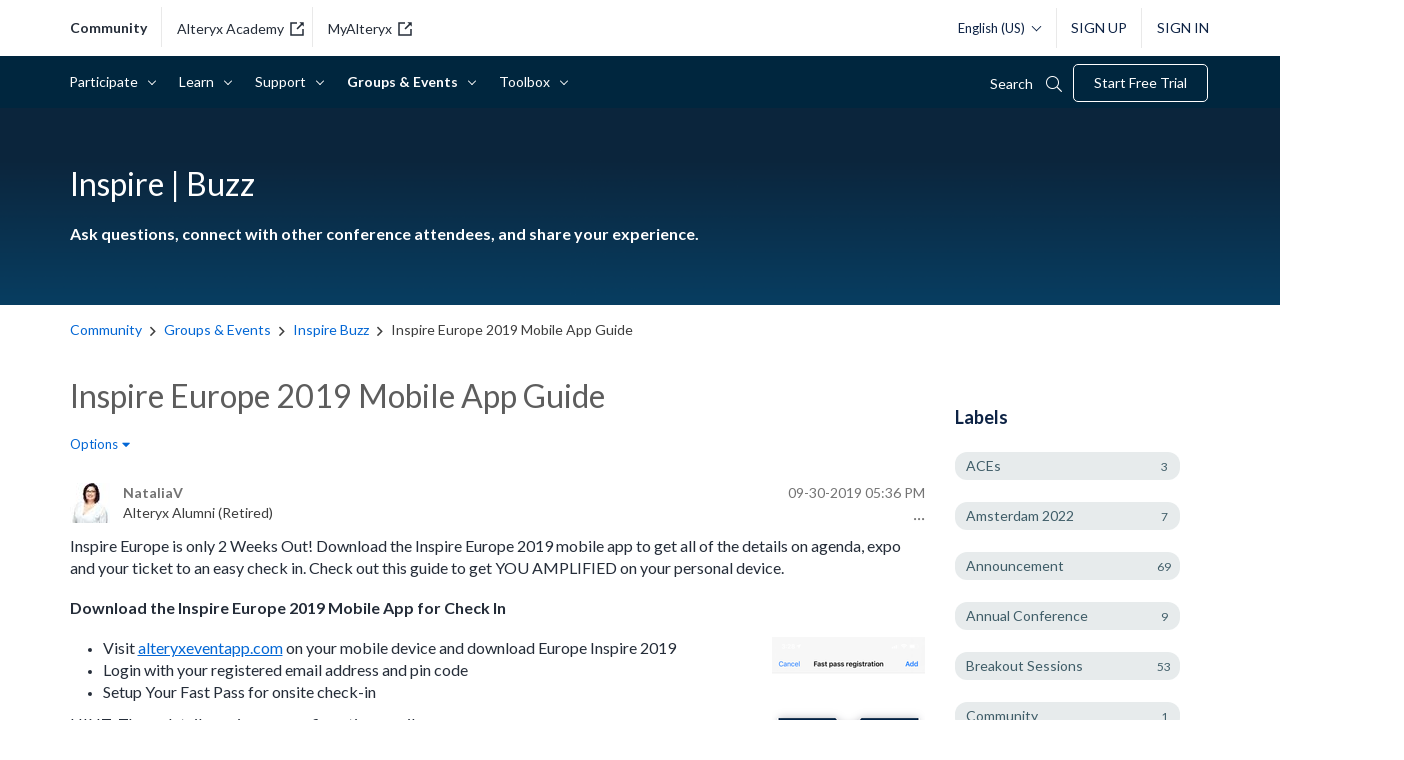

--- FILE ---
content_type: text/html; charset=UTF-8
request_url: https://community.alteryx.com/t5/Inspire-2019-Buzz/Inspire-Europe-2019-Mobile-App-Guide/td-p/470707
body_size: 1875
content:
<!DOCTYPE html>
<html lang="en">
<head>
    <meta charset="utf-8">
    <meta name="viewport" content="width=device-width, initial-scale=1">
    <title></title>
    <style>
        body {
            font-family: "Arial";
        }
    </style>
    <script type="text/javascript">
    window.awsWafCookieDomainList = [];
    window.gokuProps = {
"key":"AQIDAHjcYu/GjX+QlghicBgQ/7bFaQZ+m5FKCMDnO+vTbNg96AGMf6bGuw9mDE9eyBCEMKniAAAAfjB8BgkqhkiG9w0BBwagbzBtAgEAMGgGCSqGSIb3DQEHATAeBglghkgBZQMEAS4wEQQMmnnQ9WfkpQc3fug0AgEQgDsAQF9NEt2/jo5Sc2Lxq/TmfDUwU2A472D8EU2hY1A6vahKX/mrrKco8Mbrl6Xbf4iRd1Ek87aXuadEDg==",
          "iv":"D549lQE2kgAAB6Mx",
          "context":"zYwzcYNKrGVmaAJ1cvwAnCP5zGCS5kEtoGPIFi1MRLTbijRdIDajSQv33R8x6Oh8hcQLKwvRO8ZDxDW/7pk7y0l4EPfMzS0gEO3ppUTUE22TGtZS8DyZCDvr9lA5Wp1baVyKubtDkLrkEItPknpcuwWrtrZjIBn0sxaLTNsBpxmbxQLvq6kB11FAHlvteGQa2c6R68gPkRruUxC7wl/jOVc3Qx0z6uYFr8AexnM8Ph0fwa9Q8OPvAADzzjS5N7u0HZ02T5K8jeeHlFOqux7n28f32IQuCOdGktVr4pLJBa+OCpI/OQLhoOKudq2WWPiHfYP0vk778O8iODk6Z5ENALWfLWOovfaRzLImjKTy94sHwR+5CipJBR4k4yM4kd+gmhZlSIwUkzjUiFznossJD30Ky8t0FprVcHfs"
};
    </script>
    <script src="https://bc0439715fa6.967eb88d.us-east-2.token.awswaf.com/bc0439715fa6/29557fe598c8/ec6f8c6468ab/challenge.js"></script>
</head>
<body>
    <div id="challenge-container"></div>
    <script type="text/javascript">
        AwsWafIntegration.saveReferrer();
        AwsWafIntegration.checkForceRefresh().then((forceRefresh) => {
            if (forceRefresh) {
                AwsWafIntegration.forceRefreshToken().then(() => {
                    window.location.reload(true);
                });
            } else {
                AwsWafIntegration.getToken().then(() => {
                    window.location.reload(true);
                });
            }
        });
    </script>
    <noscript>
        <h1>JavaScript is disabled</h1>
        In order to continue, we need to verify that you're not a robot.
        This requires JavaScript. Enable JavaScript and then reload the page.
    </noscript>
</body>
</html>

--- FILE ---
content_type: text/html;charset=UTF-8
request_url: https://community.alteryx.com/t5/Inspire-Buzz/Inspire-Europe-2019-Mobile-App-Guide/td-p/470707
body_size: 44494
content:
<!DOCTYPE html><html prefix="og: http://ogp.me/ns#" dir="ltr" lang="en" class="no-js">
	<head>
	
	<title>
	Inspire Europe 2019 Mobile App Guide - Alteryx Community
</title>
	
	
	<!-- Google console verification -->
<meta name="google-site-verification" content="yEKmZcH3fMZc4mIMzMsLjkgDc9jI9HubmB-BVU6-khQ" />
<!-- Google console verification end -->


<link rel="apple-touch-icon" type="image/svg" href=https://community.alteryx.com/html/@629820D07FAD62784A6BFE9A8E7E7214/assets/Logo-AYX_Alteryx.svg />
<link rel="apple-touch-icon" type="image/png" href=https://community.alteryx.com/html/@66F5DFE16A80F092C390AE40D769B6B8/assets/Logo-AYX_Alteryx.png />

<link href="https://fonts.googleapis.com/css2?family=Lato:ital,wght@0,400;0,700;1,400;1,700&family=Montserrat:wght@400;700&display=swap" rel="stylesheet">


<meta property="fb:pages" content="118216481581402" />
<meta property="fb:app_id" content="448285221878930" />




<meta name="google-site-verification" content="3Hcetdp7vRZT_6Ybt06byOmrigQZrm14MGdZj7x3Fvg" />


    <!-- Google Tag Manager - Production -->
  <script>(function(w,d,s,l,i){w[l]=w[l]||[];w[l].push({'gtm.start':
  new Date().getTime(),event:'gtm.js'});var f=d.getElementsByTagName(s)[0],
  j=d.createElement(s),dl=l!='dataLayer'?'&l='+l:'';j.async=true;j.src=
  'https://www.googletagmanager.com/gtm.js?id='+i+dl;f.parentNode.insertBefore(j,f);
  })(window,document,'script','dataLayer','GTM-5ZCFX46');</script>
  <!-- End Google Tag Manager -->


<script>
function custom_alteryx_global_toggle_dark_mode() {
    var isDark = localStorage.getItem('custom_alteryx_darkMode');
    if (isDark === 'true') {
        custom_alteryx_global_set_dark_mode(false);
    } else {
        custom_alteryx_global_set_dark_mode(true);
    }
}

function custom_alteryx_global_set_dark_mode(isDark) {
    var html = document.querySelector('html');
    var menuToggle = document.getElementById('alteryx-toggle-light-dark-mode');
    if (isDark) {
        localStorage.setItem('custom_alteryx_darkMode', 'true');        
        html.classList.add('dark-mode');
        if (menuToggle) {
            menuToggle.textContent = 'Light Mode';
        }
    } else {
        localStorage.removeItem('custom_alteryx_darkMode');
        html.classList.remove('dark-mode');
        if (menuToggle) {
            menuToggle.textContent = 'Dark Mode';
        }
    }
}


;(function() {
    var darkMode = localStorage.getItem('custom_alteryx_darkMode');
    if (darkMode) {
        custom_alteryx_global_set_dark_mode(true);
    }
})();
</script>

	
	
	
	<meta content="Inspire Europe is only 2 Weeks Out! Download the Inspire Europe 2019 mobile app to get all of the details on agenda, expo and your ticket to an easy" name="description"/><meta content="width=device-width, initial-scale=1.0" name="viewport"/><meta content="2019-12-11T17:31:52-08:00" itemprop="dateModified"/><meta content="text/html; charset=UTF-8" http-equiv="Content-Type"/><link href="https://community.alteryx.com/t5/Inspire-Buzz/Inspire-Europe-2019-Mobile-App-Guide/td-p/470707" rel="canonical"/>
	<meta content="1125" property="og:image:width"/><meta content="https://community.alteryx.com/t5/image/serverpage/image-id/80431i35BCA5572489A4C7?v=v2" property="og:image"/><meta content="https://community.alteryx.com/t5/image/serverpage/image-id/80433i7830D565B9A05DE6?v=v2" property="og:image"/><meta content="https://community.alteryx.com/t5/image/serverpage/image-id/80434i027F446BD9CEE438?v=v2" property="og:image"/><meta content="https://community.alteryx.com/t5/user/viewprofilepage/user-id/27363" property="article:author"/><meta content="article" property="og:type"/><meta content="London 2019" property="article:tag"/><meta content="Announcement" property="article:tag"/><meta content="Inspire Europe is only 2 Weeks Out! Download the Inspire Europe 2019 mobile app to get all of the details on agenda, expo and your ticket to an easy check in. Check out this guide to get YOU AMPLIFIED on your personal device.   Download the Inspire Europe 2019 Mobile App for Check In    Visit altery..." property="og:description"/><meta content="2019-10-01T00:36:12.301Z" property="article:published_time"/><meta content="Inspire Europe 2019 Mobile App Guide" property="og:title"/><meta content="Alteryx Community" property="og:site_name"/><meta content="2436" property="og:image:height"/><meta content="https://community.alteryx.com/t5/Inspire-Buzz/Inspire-Europe-2019-Mobile-App-Guide/td-p/470707" property="og:url"/><meta content="Inspire | Buzz" property="article:section"/><meta content="2019-12-11T17:31:52-08:00" property="article:modified_time"/>
	
	
		<link class="lia-link-navigation hidden live-links" title="topic Inspire Europe 2019 Mobile App Guide in Inspire | Buzz" type="application/rss+xml" rel="alternate" id="link" href="/pvsmt99345/rss/message?board.id=inspire-buzz&amp;message.id=434"></link>
	

	
	
	    
            	<link href="/skins/6771809/aae2d607b0aee0b8efdd4f91703eeccc/alteryx_2018.css" rel="stylesheet" type="text/css"/>
            
	

	
	
	
	
	<style>
  @font-face {
    font-family: "icons";
    src:url("https://community.alteryx.com/html/@763851A26D22F24C3EF25B795F82C7D6/assets/icons_v201805.eot");
    src:url("https://community.alteryx.com/html/@763851A26D22F24C3EF25B795F82C7D6/assets/icons_v201805.eot") format("embedded-opentype"),
      url("https://community.alteryx.com/html/@66F9C55FDC7BA35723D6ED5F4F4F8A3F/assets/icons_v201805.ttf") format("truetype"),
      url("https://community.alteryx.com/html/@4D62DF38FEDD0599F83373848E56C928/assets/icons_v201805.woff") format("woff"),
      url("https://community.alteryx.com/html/assets/icons_v201805.svg") format("svg");
    font-weight: normal;
    font-style: normal;
  }

  @font-face {
    font-family: "other-icons";
    src:url("https://community.alteryx.com/html/@93D1C921A2C7D1459DA98C03352AE7B3/assets/custom-icons.eot");
    src:url("https://community.alteryx.com/html/@93D1C921A2C7D1459DA98C03352AE7B3/assets/custom-icons.eot") format("embedded-opentype"),
      url("https://community.alteryx.com/html/@2349477E97C3B212B69A06C59AA11398/assets/custom-icons.ttf") format("truetype"),
      url("https://community.alteryx.com/html/@72A04A8BA9AE19A1488D85381A34F4C2/assets/custom-icons.woff") format("woff"),
      url("https://community.alteryx.com/html/@768259952354FBCC86CE15435EA90FAA/assets/custom-icons.svg") format("svg");
    font-weight: normal;
    font-style: normal;
  }
</style>


<link href="https://community.alteryx.com/html/@14EF685CABB9AA46EF31F5374ED4BA0E/assets/lightslider.css" type="text/css" rel="stylesheet" />
<link href="https://community.alteryx.com/html/@67C6530E6862A0245D182404569568D2/assets/styles_gb.min.css" type="text/css" rel="stylesheet" />



<link rel="icon" type="image/ico" href=https://community.alteryx.com/html/@8781337F029CF73E4C388FC30ECAD91A/assets/favicon.ico  />
<!--[if IE]>
<link rel="shortcut icon" type="image/ico" href=https://community.alteryx.com/html/@8781337F029CF73E4C388FC30ECAD91A/assets/favicon.ico  />
<link rel="shortcut icon" href="https://community.alteryx.com/html/assets/favicon_16px.png">
<![endif]-->

<script type="text/javascript" src="/t5/scripts/A81C646A6C82440C7F8530E686C629CA/lia-scripts-head-min.js"></script><script language="javascript" type="text/javascript">
<!--
window.FileAPI = { jsPath: '/html/assets/js/vendor/ng-file-upload-shim/' };
LITHIUM.PrefetchData = {"Components":{},"commonResults":{}};
LITHIUM.DEBUG = false;
LITHIUM.CommunityJsonObject = {
  "Validation" : {
    "image.description" : {
      "min" : 0,
      "max" : 1000,
      "isoneof" : [ ],
      "type" : "string"
    },
    "tkb.toc_maximum_heading_level" : {
      "min" : 1,
      "max" : 6,
      "isoneof" : [ ],
      "type" : "integer"
    },
    "tkb.toc_heading_list_style" : {
      "min" : 0,
      "max" : 50,
      "isoneof" : [
        "disc",
        "circle",
        "square",
        "none"
      ],
      "type" : "string"
    },
    "blog.toc_maximum_heading_level" : {
      "min" : 1,
      "max" : 6,
      "isoneof" : [ ],
      "type" : "integer"
    },
    "tkb.toc_heading_indent" : {
      "min" : 5,
      "max" : 50,
      "isoneof" : [ ],
      "type" : "integer"
    },
    "blog.toc_heading_indent" : {
      "min" : 5,
      "max" : 50,
      "isoneof" : [ ],
      "type" : "integer"
    },
    "blog.toc_heading_list_style" : {
      "min" : 0,
      "max" : 50,
      "isoneof" : [
        "disc",
        "circle",
        "square",
        "none"
      ],
      "type" : "string"
    }
  },
  "User" : {
    "settings" : {
      "imageupload.legal_file_extensions" : "*.jpg;*.JPG;*.jpeg;*.JPEG;*.gif;*.GIF;*.png;*.PNG;*.svg",
      "config.enable_avatar" : true,
      "integratedprofile.show_klout_score" : false,
      "layout.sort_view_by_last_post_date" : true,
      "layout.friendly_dates_enabled" : true,
      "profileplus.allow.anonymous.scorebox" : false,
      "tkb.message_sort_default" : "topicPublishDate",
      "layout.format_pattern_date" : "MM-dd-yyyy",
      "config.require_search_before_post" : "off",
      "isUserLinked" : false,
      "integratedprofile.cta_add_topics_dismissal_timestamp" : -1,
      "layout.message_body_image_max_size" : 1000,
      "profileplus.everyone" : false,
      "integratedprofile.cta_connect_wide_dismissal_timestamp" : -1,
      "blog.toc_maximum_heading_level" : "",
      "integratedprofile.hide_social_networks" : false,
      "blog.toc_heading_indent" : "",
      "contest.entries_per_page_num" : 20,
      "layout.messages_per_page_linear" : 30,
      "integratedprofile.cta_manage_topics_dismissal_timestamp" : -1,
      "profile.shared_profile_test_group" : false,
      "integratedprofile.cta_personalized_feed_dismissal_timestamp" : -1,
      "integratedprofile.curated_feed_size" : 5,
      "contest.one_kudo_per_contest" : false,
      "integratedprofile.enable_social_networks" : false,
      "integratedprofile.my_interests_dismissal_timestamp" : -1,
      "profile.language" : "en",
      "layout.friendly_dates_max_age_days" : 31,
      "layout.threading_order" : "thread_descending",
      "blog.toc_heading_list_style" : "disc",
      "useRecService" : false,
      "layout.module_welcome" : "",
      "imageupload.max_uploaded_images_per_upload" : 100,
      "imageupload.max_uploaded_images_per_user" : 10000,
      "integratedprofile.connect_mode" : "",
      "tkb.toc_maximum_heading_level" : "2",
      "tkb.toc_heading_list_style" : "disc",
      "sharedprofile.show_hovercard_score" : true,
      "config.search_before_post_scope" : "community",
      "tkb.toc_heading_indent" : "15",
      "p13n.cta.recommendations_feed_dismissal_timestamp" : -1,
      "imageupload.max_file_size" : 9000,
      "layout.show_batch_checkboxes" : false,
      "integratedprofile.cta_connect_slim_dismissal_timestamp" : -1
    },
    "isAnonymous" : true,
    "policies" : {
      "image-upload.process-and-remove-exif-metadata" : false
    },
    "registered" : false,
    "emailRef" : "",
    "id" : -1,
    "login" : "Inactive User"
  },
  "Server" : {
    "communityPrefix" : "/pvsmt99345",
    "nodeChangeTimeStamp" : 1769454243609,
    "tapestryPrefix" : "/t5",
    "deviceMode" : "DESKTOP",
    "responsiveDeviceMode" : "DESKTOP",
    "membershipChangeTimeStamp" : "0",
    "version" : "25.12",
    "branch" : "25.12-release",
    "showTextKeys" : false
  },
  "Config" : {
    "phase" : "prod",
    "integratedprofile.cta.reprompt.delay" : 2592000000,
    "profileplus.tracking" : {
      "profileplus.tracking.enable" : false,
      "profileplus.tracking.click.enable" : true,
      "profileplus.tracking.impression.enable" : true
    },
    "app.revision" : "2512231126-s6f44f032fc-b18",
    "navigation.manager.community.structure.limit" : "1000"
  },
  "Activity" : {
    "Results" : [ ]
  },
  "NodeContainer" : {
    "viewHref" : "https://community.alteryx.com/t5/Groups-Events/ct-p/group-events",
    "description" : "Your gateway to user driven groups & community events.",
    "id" : "group-events",
    "shortTitle" : "Groups & Events",
    "title" : "Groups & Events",
    "nodeType" : "category"
  },
  "Page" : {
    "skins" : [
      "alteryx_2018",
      "responsive_peak"
    ],
    "authUrls" : {
      "loginUrl" : "/plugins/common/feature/samlss/doauth/post?referer=https%3A%2F%2Fcommunity.alteryx.com%2Ft5%2FInspire-Buzz%2FInspire-Europe-2019-Mobile-App-Guide%2Ftd-p%2F470707",
      "loginUrlNotRegistered" : "/plugins/common/feature/samlss/doauth/post?redirectreason=notregistered&referer=https%3A%2F%2Fcommunity.alteryx.com%2Ft5%2FInspire-Buzz%2FInspire-Europe-2019-Mobile-App-Guide%2Ftd-p%2F470707",
      "loginUrlNotRegisteredDestTpl" : "/plugins/common/feature/samlss/doauth/post?redirectreason=notregistered&referer=%7B%7BdestUrl%7D%7D"
    },
    "name" : "ForumTopicPage",
    "rtl" : false,
    "object" : {
      "viewHref" : "/t5/Inspire-Buzz/Inspire-Europe-2019-Mobile-App-Guide/td-p/470707",
      "subject" : "Inspire Europe 2019 Mobile App Guide",
      "id" : 470707,
      "page" : "ForumTopicPage",
      "type" : "Thread"
    }
  },
  "WebTracking" : {
    "Activities" : { },
    "path" : "Community:Community/Category:Community/Category:Groups & Events/Board:Inspire Buzz/Message:Inspire Europe 2019 Mobile App Guide"
  },
  "Feedback" : {
    "targeted" : { }
  },
  "Seo" : {
    "markerEscaping" : {
      "pathElement" : {
        "prefix" : "@",
        "match" : "^[0-9][0-9]$"
      },
      "enabled" : false
    }
  },
  "TopLevelNode" : {
    "viewHref" : "https://community.alteryx.com/",
    "description" : "Connect with a community of data science and analytic experts to discover new solutions to complex challenges, contribute fresh ideas, and gain valuable perspective on the rapidly developing industry.",
    "id" : "pvsmt99345",
    "shortTitle" : "Community",
    "title" : "Alteryx Community",
    "nodeType" : "Community"
  },
  "Community" : {
    "viewHref" : "https://community.alteryx.com/",
    "integratedprofile.lang_code" : "en",
    "integratedprofile.country_code" : "US",
    "id" : "pvsmt99345",
    "shortTitle" : "Community",
    "title" : "Alteryx Community"
  },
  "CoreNode" : {
    "conversationStyle" : "forum",
    "viewHref" : "https://community.alteryx.com/t5/Inspire-Buzz/bd-p/inspire-buzz",
    "settings" : { },
    "description" : "Ask questions, connect with other conference attendees, and share your experience.",
    "id" : "inspire-buzz",
    "shortTitle" : "Inspire Buzz",
    "title" : "Inspire | Buzz",
    "nodeType" : "Board",
    "ancestors" : [
      {
        "viewHref" : "https://community.alteryx.com/t5/Groups-Events/ct-p/group-events",
        "description" : "Your gateway to user driven groups & community events.",
        "id" : "group-events",
        "shortTitle" : "Groups & Events",
        "title" : "Groups & Events",
        "nodeType" : "category"
      },
      {
        "viewHref" : "https://community.alteryx.com/t5/Alteryx-Community-English/ct-p/external",
        "description" : "Connect with a community of data science and analytic experts to discover new solutions to complex challenges, contribute fresh ideas, and gain valuable perspective on the rapidly developing industry.",
        "id" : "external",
        "shortTitle" : "Community",
        "title" : "Alteryx Community - English",
        "nodeType" : "category"
      },
      {
        "viewHref" : "https://community.alteryx.com/",
        "description" : "Connect with a community of data science and analytic experts to discover new solutions to complex challenges, contribute fresh ideas, and gain valuable perspective on the rapidly developing industry.",
        "id" : "pvsmt99345",
        "shortTitle" : "Community",
        "title" : "Alteryx Community",
        "nodeType" : "Community"
      }
    ]
  }
};
LITHIUM.Components.RENDER_URL = "/t5/util/componentrenderpage/component-id/#{component-id}?render_behavior=raw";
LITHIUM.Components.ORIGINAL_PAGE_NAME = 'forums/v5/ForumTopicPage';
LITHIUM.Components.ORIGINAL_PAGE_ID = 'ForumTopicPage';
LITHIUM.Components.ORIGINAL_PAGE_CONTEXT = '[base64].';
LITHIUM.Css = {
  "BASE_DEFERRED_IMAGE" : "lia-deferred-image",
  "BASE_BUTTON" : "lia-button",
  "BASE_SPOILER_CONTAINER" : "lia-spoiler-container",
  "BASE_TABS_INACTIVE" : "lia-tabs-inactive",
  "BASE_TABS_ACTIVE" : "lia-tabs-active",
  "BASE_AJAX_REMOVE_HIGHLIGHT" : "lia-ajax-remove-highlight",
  "BASE_FEEDBACK_SCROLL_TO" : "lia-feedback-scroll-to",
  "BASE_FORM_FIELD_VALIDATING" : "lia-form-field-validating",
  "BASE_FORM_ERROR_TEXT" : "lia-form-error-text",
  "BASE_FEEDBACK_INLINE_ALERT" : "lia-panel-feedback-inline-alert",
  "BASE_BUTTON_OVERLAY" : "lia-button-overlay",
  "BASE_TABS_STANDARD" : "lia-tabs-standard",
  "BASE_AJAX_INDETERMINATE_LOADER_BAR" : "lia-ajax-indeterminate-loader-bar",
  "BASE_AJAX_SUCCESS_HIGHLIGHT" : "lia-ajax-success-highlight",
  "BASE_CONTENT" : "lia-content",
  "BASE_JS_HIDDEN" : "lia-js-hidden",
  "BASE_AJAX_LOADER_CONTENT_OVERLAY" : "lia-ajax-loader-content-overlay",
  "BASE_FORM_FIELD_SUCCESS" : "lia-form-field-success",
  "BASE_FORM_WARNING_TEXT" : "lia-form-warning-text",
  "BASE_FORM_FIELDSET_CONTENT_WRAPPER" : "lia-form-fieldset-content-wrapper",
  "BASE_AJAX_LOADER_OVERLAY_TYPE" : "lia-ajax-overlay-loader",
  "BASE_FORM_FIELD_ERROR" : "lia-form-field-error",
  "BASE_SPOILER_CONTENT" : "lia-spoiler-content",
  "BASE_FORM_SUBMITTING" : "lia-form-submitting",
  "BASE_EFFECT_HIGHLIGHT_START" : "lia-effect-highlight-start",
  "BASE_FORM_FIELD_ERROR_NO_FOCUS" : "lia-form-field-error-no-focus",
  "BASE_EFFECT_HIGHLIGHT_END" : "lia-effect-highlight-end",
  "BASE_SPOILER_LINK" : "lia-spoiler-link",
  "BASE_DISABLED" : "lia-link-disabled",
  "FACEBOOK_LOGOUT" : "lia-component-users-action-logout",
  "FACEBOOK_SWITCH_USER" : "lia-component-admin-action-switch-user",
  "BASE_FORM_FIELD_WARNING" : "lia-form-field-warning",
  "BASE_AJAX_LOADER_FEEDBACK" : "lia-ajax-loader-feedback",
  "BASE_AJAX_LOADER_OVERLAY" : "lia-ajax-loader-overlay",
  "BASE_LAZY_LOAD" : "lia-lazy-load"
};
(function() { if (!window.LITHIUM_SPOILER_CRITICAL_LOADED) { window.LITHIUM_SPOILER_CRITICAL_LOADED = true; window.LITHIUM_SPOILER_CRITICAL_HANDLER = function(e) { if (!window.LITHIUM_SPOILER_CRITICAL_LOADED) return; if (e.target.classList.contains('lia-spoiler-link')) { var container = e.target.closest('.lia-spoiler-container'); if (container) { var content = container.querySelector('.lia-spoiler-content'); if (content) { if (e.target.classList.contains('open')) { content.style.display = 'none'; e.target.classList.remove('open'); } else { content.style.display = 'block'; e.target.classList.add('open'); } } e.preventDefault(); return false; } } }; document.addEventListener('click', window.LITHIUM_SPOILER_CRITICAL_HANDLER, true); } })();
LITHIUM.noConflict = true;
LITHIUM.useCheckOnline = false;
LITHIUM.RenderedScripts = [
  "jquery.ui.widget.js",
  "jquery.ui.dialog.js",
  "DynamicPager.js",
  "jquery.ui.mouse.js",
  "prism.js",
  "ForceLithiumJQuery.js",
  "jquery.viewport-1.0.js",
  "SearchForm.js",
  "OoyalaPlayer.js",
  "EarlyEventCapture.js",
  "Text.js",
  "PartialRenderProxy.js",
  "DataHandler.js",
  "ElementQueries.js",
  "Components.js",
  "ElementMethods.js",
  "DeferredImages.js",
  "jquery.iframe-shim-1.0.js",
  "jquery.lithium-selector-extensions.js",
  "jquery.css-data-1.0.js",
  "NoConflict.js",
  "jquery.ui.core.js",
  "jquery.effects.core.js",
  "jquery.tmpl-1.1.1.js",
  "InlineMessageReplyEditor.js",
  "jquery.blockui.js",
  "jquery.position-toggle-1.0.js",
  "CustomEvent.js",
  "json2.js",
  "Events.js",
  "jquery.autocomplete.js",
  "jquery.function-utils-1.0.js",
  "jquery.hoverIntent-r6.js",
  "jquery.clone-position-1.0.js",
  "Placeholder.js",
  "jquery.effects.slide.js",
  "Video.js",
  "MessageBodyDisplay.js",
  "jquery.ui.draggable.js",
  "InlineMessageEditor.js",
  "jquery.delayToggle-1.0.js",
  "jquery.iframe-transport.js",
  "jquery.json-2.6.0.js",
  "AutoComplete.js",
  "AjaxFeedback.js",
  "jquery.ajax-cache-response-1.0.js",
  "Lithium.js",
  "LazyLoadComponent.js",
  "Loader.js",
  "LiModernizr.js",
  "Forms.js",
  "jquery.placeholder-2.0.7.js",
  "InformationBox.js",
  "jquery.tools.tooltip-1.2.6.js",
  "Globals.js",
  "jquery.js",
  "jquery.ui.resizable.js",
  "jquery.scrollTo.js",
  "SpoilerToggle.js",
  "MessageViewDisplay.js",
  "Auth.js",
  "MessageListActual.js",
  "ResizeSensor.js",
  "HelpIcon.js",
  "AjaxSupport.js",
  "Cache.js",
  "DropDownMenu.js",
  "Sandbox.js",
  "DropDownMenuVisibilityHandler.js",
  "jquery.ui.position.js",
  "Throttle.js",
  "SearchAutoCompleteToggle.js",
  "jquery.appear-1.1.1.js",
  "jquery.fileupload.js",
  "Namespace.js",
  "ActiveCast3.js",
  "PolyfillsAll.js",
  "Tooltip.js"
];// -->
</script><script type="text/javascript" src="/t5/scripts/D60EB96AE5FF670ED274F16ABB044ABD/lia-scripts-head-min.js"></script></head>
	<body class="lia-board lia-user-status-anonymous ForumTopicPage lia-body" id="lia-body">
	
	
	<div id="1EB-220-2" class="ServiceNodeInfoHeader">
</div>
	
	
	
	

	<div class="lia-page">
		<center>
			
				<noscript 
	id="alteryx" data-env="p" 
	data-page="ForumTopicPage" data-style="forum" 
	data-rootid="external" data-roottype="category" 
	data-nodeid="inspire-buzz" data-nodetype="board" 
	data-nodelang="en" data-skin="alteryx_2018" 
	data-userlogin="-1" data-userid="-1"
	data-parent="group-events" 
>
	<p>core.noscript.text</p>
</noscript>
					
	
	<div class="MinimumWidthContainer">
		<div class="min-width-wrapper">
			<div class="min-width">		
				
						<div class="lia-content">
                            
							
							
							
		
	<div class="lia-quilt lia-quilt-forum-topic-page lia-quilt-layout-two-column-main-side lia-top-quilt lia-forum-topic-page-gte-5">
	<div class="lia-quilt-row lia-quilt-row-header">
		<div class="lia-quilt-column lia-quilt-column-24 lia-quilt-column-single lia-quilt-column-common-header">
			<div class="lia-quilt-column-alley lia-quilt-column-alley-single">
	
		
			<div class="lia-quilt lia-quilt-header lia-quilt-layout-header lia-component-quilt-header">
	<div class="lia-quilt-row lia-quilt-row-top-header">
		<div class="lia-quilt-column lia-quilt-column-24 lia-quilt-column-single lia-quilt-column-top-header">
			<div class="lia-quilt-column-alley lia-quilt-column-alley-single">
	
		
			
		
			<script>
    var agent = navigator.userAgent.toLowerCase();
    if (agent.indexOf("trident") !== -1) {
        var topHeader = document.querySelector('.lia-quilt-column-top-header .lia-quilt-column-alley-single');
        topHeader.insertAdjacentHTML('afterbegin',
            '<div class="ryx-announcement-wrapper header-announcement msie-caution">' +
                '<div class="ryx-announcement">' +
                    '<i class="ryx-announcement-icon fal fa-comment"></i>' +
                    '<div class="ryx-announcement-body">We no longer support IE. For the best experience, please use a supported browser such as Chrome, Firefox, or Edge.</div>' +
                    '<i class="ryx-announcement-close fal fa-times"></i>' +
                '</div>' + 
            '</div>'
        );
  
        var closeBtn = document.querySelector('.msie-caution .ryx-announcement-close');
        closeBtn.addEventListener('click', function() {
            var cautionMsg = document.querySelector('.msie-caution');
            cautionMsg.style.display = 'none';
        });  
    }
</script>
		
	
	
</div>
		</div>
	</div><div class="lia-quilt-row lia-quilt-row-main-header">
		<div class="lia-quilt-column lia-quilt-column-24 lia-quilt-column-single lia-quilt-column-main-header">
			<div class="lia-quilt-column-alley lia-quilt-column-alley-single">
	
		
			<div class="header-logo-user-search-lang-wrapper-bg">
    <div class="header-logo-user-search-lang-wrapper">
        <div class="header-logo-sites">
    <a class="header-logo-link header-logo-link-community" href="/">community</a>
    <a class="header-logo-link header-logo-link-alteryx-academy" href="https://academy.alteryx.com" target="_blank" rel="noopener noreferrer">Alteryx Academy<svg class="external-link" width="14" height="14" viewBox="0 0 14 14" xmlns="http://www.w3.org/2000/svg"><g fill="none" fill-rule="evenodd"><path d="M-2-2h18v18H-2z"></path><path class="svgbody" d="M7 .25v1.5H1.75v10.5h10.5V7h1.5v6.75H.25V.25H7Zm6.75 0v4.5l-1.72-1.72-4.5 4.5-1.06-1.06 4.5-4.5L9.25.25h4.5Z" fill="#252d39"></path></g></svg></a>
    <a class="header-logo-link header-logo-link-customer-portal" href="https://my.alteryx.com/" target="_blank" rel="noopener noreferrer">MyAlteryx<svg class="external-link" width="14" height="14" viewBox="0 0 14 14" xmlns="http://www.w3.org/2000/svg"><g fill="none" fill-rule="evenodd"><path d="M-2-2h18v18H-2z"></path><path class="svgbody" d="M7 .25v1.5H1.75v10.5h10.5V7h1.5v6.75H.25V.25H7Zm6.75 0v4.5l-1.72-1.72-4.5 4.5-1.06-1.06 4.5-4.5L9.25.25h4.5Z" fill="#252d39"></path></g></svg></a>
</div>


<div class="header-logo-nav">
    <label class="main-menu-btn" for="main-menu-state">
        <span class="main-menu-btn-icon"></span> Toggle main menu visibility
    </label>
    <a class="header-logo-link header-logo-link-community" href="/"><span class="logo-name">alteryx Community</span><svg id="logo-svg" version="1.1" xmlns="http://www.w3.org/2000/svg" xmlns:xlink="http://www.w3.org/1999/xlink" xml:space="preserve">
<g transform="translate(20 25) scale(0.35 0.35) rotate(0) translate(-50 -50)">
    <path d="M86.9,53.4c5.3-3.6,6.7-10.8,3.1-16.1c-3.6-5.3-10.8-6.7-16.1-3.1c-5.3,3.6-6.7,10.8-3.1,16.1c0.8,1.2,1.9,2.2,3.1,3.1
        c-2.1,0.7-4.1,1.8-5.8,3.2c-3-2.6-6.5-4.5-10.3-5.6c7.7-4.3,10.4-13.9,6.2-21.6S50,18.9,42.3,23.1s-10.4,13.9-6.2,21.6
        c1.4,2.6,3.6,4.7,6.2,6.2c-3.8,1.1-7.3,3-10.3,5.6c-1.7-1.4-3.7-2.5-5.8-3.2c5.3-3.6,6.7-10.8,3.1-16.1c-3.6-5.3-10.8-6.7-16.1-3.1
        S6.5,45,10.1,50.3c0.8,1.2,1.9,2.3,3.1,3.1C5.3,56.1,0,63.5,0,71.9c0,0.9,0.7,1.6,1.6,1.6s1.6-0.7,1.6-1.6
        c0-9.1,7.4-16.5,16.6-16.5c3.6,0,7.2,1.2,10,3.4c-4.6,5.1-7.2,11.7-7.2,18.5c0,0.9,0.7,1.6,1.6,1.6s1.6-0.7,1.6-1.6
        C25.9,63.9,37,53.2,50.4,53.4c13.1,0.2,23.7,10.8,23.9,23.9c0,0.9,0.7,1.6,1.6,1.6c0.9,0,1.6-0.7,1.6-1.6c0-6.9-2.6-13.5-7.2-18.5
        c7.2-5.6,17.6-4.2,23.2,3c2.2,2.9,3.4,6.4,3.4,10c0,0.9,0.7,1.6,1.6,1.6s1.6-0.7,1.6-1.6C100,63.5,94.7,56.1,86.9,53.4z M11.2,43.8
        c0-4.7,3.8-8.5,8.5-8.4c4.7,0,8.5,3.8,8.4,8.5c0,4.7-3.8,8.4-8.5,8.4C15,52.2,11.2,48.4,11.2,43.8C11.2,43.8,11.2,43.8,11.2,43.8z
         M37.2,37C37.2,30,43,24.2,50,24.3S62.8,30,62.8,37.1c0,7-5.7,12.7-12.8,12.8C42.9,49.8,37.2,44.1,37.2,37L37.2,37z M71.9,43.8
        c0-4.7,3.8-8.5,8.5-8.5s8.5,3.8,8.5,8.5s-3.8,8.5-8.5,8.5C75.7,52.2,71.9,48.4,71.9,43.8z"/>
        <path d="M57,70.7c-0.1-0.3-0.3-0.4-0.6-0.4c-0.1,0-0.1,0-0.2,0c-0.4,0.1-0.6,0.1-0.9,0.1c-0.6,0-0.7-0.2-0.7-0.8v-8.9
    c0-0.2-0.1-0.4-0.3-0.5l-0.1,0c0,0,0,0-0.1,0c-0.5-0.3-1.3-0.5-2-0.7l-0.1,0c-0.8-0.2-1.7-0.3-2.6-0.3c-0.5,0-1,0-1.2,0.1
    c-0.4,0-1.4,0.2-1.8,0.3c-0.1,0-0.4,0.2-0.4,0.5c0,0.2,0.2,0.7,0.2,0.7c0.1,0.4,0.2,0.5,0.5,0.5c0.2,0,0.6-0.1,0.8-0.1
    c0.7-0.1,1.1-0.2,1.4-0.2c0.4,0,0.9,0,1.5,0.1c1.2,0.2,1.6,0.5,1.6,0.5v3.4l-0.1,0L49.6,65c-3.3,0.1-4.8,1.4-4.8,4.1
    c0,1.2,0.4,2.2,1.1,2.8c0.7,0.6,1.6,0.9,2.8,0.9h0c1.3,0,2.5-0.4,3.6-1.3l0.1-0.1l0.1,0.1c0.3,0.6,0.7,1,1.4,1.1
    c0.3,0.1,0.6,0.1,1,0.1c0.1,0,0.2,0,0.3,0c0.4-0.1,0.9-0.1,1.4-0.4c0.3-0.1,0.5-0.3,0.5-0.6C57.2,71.4,57,70.7,57,70.7 M52.3,69.9
    L52.3,69.9L52.3,69.9c-0.9,0.6-2.1,1-3.1,1h0c-1.5,0-2-0.6-2-2c0-1.6,0.6-2.1,2.4-2.3l2.5-0.1l0.1,0l0.1,0V69.9z"/>
</g>
</svg>
</a>
</div>        <div class="header-user-search-lang-wrapper">
<div class="header-user-menu">
			<a class="sign-up" href="/plugins/common/feature/samlss/doauth/post?referer=https%3A%2F%2Fcommunity.alteryx.com%2Ft5%2FInspire-Buzz%2FInspire-Europe-2019-Mobile-App-Guide%2Ftd-p%2F470707">Sign Up</a>
		<a class="sign-in" href="/plugins/common/feature/samlss/doauth/post?referer=https%3A%2F%2Fcommunity.alteryx.com%2Ft5%2FInspire-Buzz%2FInspire-Europe-2019-Mobile-App-Guide%2Ftd-p%2F470707">Sign In</a>
</div><span class="header-mobile-search">
    <i class="fal fa-search"></i>
</span>
<span class="header-mobile-close">
    <i class="fal fa-times"></i>
</span><div class="header-lang-selector">
  <div class="select select--lang select--dropdown">
    <input class="select__toggle u-invisible" id="select__toggle" aria-hidden="true" type="checkbox" />
    <label class="select__trigger u-iblock-fix" for="select__toggle" lang="en" aria-label="Please select a language">
      <span class="select__trigger-icon fa fa-globe" aria-hidden="true"></span>
      <abbr class="select__trigger-text select__trigger-text--abbr" title="English (US)">en</abbr>
      <span class="select__trigger-text" aria-hidden="true">English (US)</span>
      <span class="select__trigger-arrow" aria-hidden="true"></span>
    </label>
    <label class="select__close u-pos-fix" for="select__toggle" aria-hidden="true"></label>
    
      <ul class="select__items">


          <li class="select__item select__item--en is--active">
            <a href="/?category.id=external&profile.language=en" class="select__item-link is--active" 
                lang="en">English (US)
            </a>
          </li>



          <li class="select__item select__item--fr ">
            <a href="/?category.id=external-fr&profile.language=fr" class="select__item-link " 
                lang="fr">Fran&#xE7;ais
            </a>
          </li>



          <li class="select__item select__item--de ">
            <a href="/?category.id=external-de&profile.language=de" class="select__item-link " 
                lang="de">Deutsch
            </a>
          </li>



          <li class="select__item select__item--ja ">
            <a href="/?category.id=external-ja&profile.language=ja" class="select__item-link " 
                lang="ja">&#x65E5;&#x672C;&#x8A9E;
            </a>
          </li>



          <li class="select__item select__item--pt-br ">
            <a href="/?category.id=external-pt-br&profile.language=pt-br" class="select__item-link " 
                lang="pt-br">Português
            </a>
          </li>



          <li class="select__item select__item--es ">
            <a href="/?category.id=external-es&profile.language=es" class="select__item-link " 
                lang="es">Español
            </a>
          </li>

      </ul>
  </div>
</div>        </div>
    </div>
</div>
		
			<div class="header-nav-wrapper">
    <div class="header-menu-search-wrapper">
        <nav class="main-nav" role="navigation">
  <input id="main-menu-state" type="checkbox" />

  <ul id="main-menu" class="sm sm-simple">
        <li class="" data-id="category:participate">
          <a href="/t5/Participate/ct-p/participate" data-depth="2">
              Participate
          </a>
        </li>

        <li class="" data-id="category:learn">
          <a href="/t5/Learn/ct-p/learn" data-depth="2">
              Learn
          </a>
        </li>

        <li class="" data-id="category:other-resources">
          <a href="/t5/Support/ct-p/other-resources" data-depth="2">
              Support
          </a>
        </li>

        <li class="active" data-id="category:group-events">
          <a href="/t5/Groups-Events/ct-p/group-events" data-depth="2">
              Groups & Events
          </a>
        </li>

        <li class="" data-id="category:maveryx-toolbox">
          <a href="/t5/Alteryx-Toolbox/ct-p/maveryx-toolbox" data-depth="2">
              Toolbox
          </a>
        </li>


















































    <li><a class="nav-mobile-link-portal" href="https://academy.alteryx.com">Alteryx Academy    <svg class="external-link" width="14" height="14" viewBox="0 0 14 14" xmlns="http://www.w3.org/2000/svg"><g fill="none" fill-rule="evenodd"><path d="M-2-2h18v18H-2z"></path><path class="svgbody" d="M7 .25v1.5H1.75v10.5h10.5V7h1.5v6.75H.25V.25H7Zm6.75 0v4.5l-1.72-1.72-4.5 4.5-1.06-1.06 4.5-4.5L9.25.25h4.5Z" fill="#252d39"></path></g></svg>
</a></li>
    <li><a class="nav-mobile-link-customer-portal" href="https://my.alteryx.com/" target="_blank"  rel="noopener noreferrer">MyAlteryx    <svg class="external-link" width="14" height="14" viewBox="0 0 14 14" xmlns="http://www.w3.org/2000/svg"><g fill="none" fill-rule="evenodd"><path d="M-2-2h18v18H-2z"></path><path class="svgbody" d="M7 .25v1.5H1.75v10.5h10.5V7h1.5v6.75H.25V.25H7Zm6.75 0v4.5l-1.72-1.72-4.5 4.5-1.06-1.06 4.5-4.5L9.25.25h4.5Z" fill="#252d39"></path></g></svg>
</a></li>

  </ul>
</nav>
<div class="header-nav-search">
    <span class="search-icon">
        <span>Search</span>
        <i class="fal fa-search"></i>
    </span>
    <div class="search-bar-close">
        <div class="ryx-search-form-wrapper">
    <div class="ryx-search-form">
        <div class="append_su_search_box"></div>
        <script>
    window.su_community_path = '/plugins/custom/alteryx/alteryx/searchUnify_endpoint';
</script>
<div id="auto" class="ng-scope">
    <div ng-controller="SearchautoController">
        <div bind-html-compile="autocompleteHtml"></div>
    </div>
</div>
    <script type="text/javascript" src="https://d43a3ypba8aww.cloudfront.net/3912cb5f7235022e24bc6278ff6a876f/search-clients/a7f8ff43-b37c-11e9-ad2e-06908fe445c6/an.js"></script>
    <script type="text/javascript" src="https://d43a3ypba8aww.cloudfront.net/3912cb5f7235022e24bc6278ff6a876f/search-clients/a7f8ff43-b37c-11e9-ad2e-06908fe445c6/searchbox.js"></script>
    <link rel="stylesheet" href="https://d43a3ypba8aww.cloudfront.net/3912cb5f7235022e24bc6278ff6a876f/search-clients/a7f8ff43-b37c-11e9-ad2e-06908fe445c6/searchbox.css">
<div id="searchbox">
</div>
<script>
    GzAnalytics.setUser("");
</script><div id="lia-searchformV32_aa717d5595aa" class="SearchForm lia-search-form-wrapper lia-mode-default lia-component-common-widget-search-form">
	

	
		<div class="lia-inline-ajax-feedback">
			<div class="AjaxFeedback" id="ajaxfeedback_aa717d5595aa"></div>
			
	

	

		</div>

	

	
		<div id="searchautocompletetoggle_aa717d5595aa">	
	
		

	
		<div class="lia-inline-ajax-feedback">
			<div class="AjaxFeedback" id="ajaxfeedback_aa717d5595aa_0"></div>
			
	

	

		</div>

	

	
			
            <form enctype="multipart/form-data" class="lia-form lia-form-inline SearchForm" action="https://community.alteryx.com/t5/forums/v5/forumtopicpage.searchformv32.form.form" method="post" id="form_aa717d5595aa" name="form_aa717d5595aa"><div class="t-invisible"><input value="board-id/inspire-buzz/thread-id/434" name="t:ac" type="hidden"></input><input value="search/contributions/page" name="t:cp" type="hidden"></input><input value="[base64]." name="lia-form-context" type="hidden"></input><input value="ForumTopicPage:board-id/inspire-buzz/thread-id/434:searchformv32.form:" name="liaFormContentKey" type="hidden"></input><input value="5DI9GWMef1Esyz275vuiiOExwpQ=:H4sIAAAAAAAAALVSTU7CQBR+krAixkj0BrptjcpCMSbERGKCSmxcm+kwlGrbqTOvFDYexRMYL8HCnXfwAG5dubDtFKxgYgu4mrzvm3w/M+/pHcphHQ4kI4L2dMo9FLYZoM09qbeJxQ4V0+XC7e/tamqyBPEChwgbh1JAjQtLIz6hPaYh8ZlEMaxplAvm2KZmEsm0hhmBhOKpzZzOlsEw8LevR5W3zZfPEqy0oJIYc+eCuAyh2rolfaI7xLN0I8rjWfWBj7CuzJvf5osmbxRN3hacMimNwHRtKSOr0XNnv/vx+FoCGPjhMRzljhNLYHrEt9kA5T08ACCsKvREoYuqxqLl8BLO84q4UcMITcG49y/QOGs1pYyESl5p6V6qwRW086rinVmoxMZsiZud/zBUTc6gmVc4kExkJafmcYG1GM9+wfIsCkf2OP54hal5EjnG54z8h0XhjfcF7wQUs5Kz0GTjU2rOjc/llTT4Au07pDOcBQAA" name="t:formdata" type="hidden"></input></div>
	
	

	

	

	
		<div class="lia-inline-ajax-feedback">
			<div class="AjaxFeedback" id="feedback_aa717d5595aa"></div>
			
	

	

		</div>

	

	

	

	


	
	<input value="SMuJGmkhc5xn_-1" name="ticket" type="hidden"></input>
	
	<input value="form_aa717d5595aa" id="form_UIDform_aa717d5595aa" name="form_UID" type="hidden"></input>
	<input value="" id="form_instance_keyform_aa717d5595aa" name="form_instance_key" type="hidden"></input>
	
                

                
                    
                        <span class="lia-search-granularity-wrapper">
                            <select title="Search Granularity" class="lia-search-form-granularity search-granularity" aria-label="Search Granularity" id="searchGranularity_aa717d5595aa" name="searchGranularity"><option title="Global Community" value="pvsmt99345|community">Global Community</option><option title="This Category" value="group-events|category">This Category</option><option title="This Board" selected="selected" value="inspire-buzz|forum-board">This Board</option><option title="Knowledge" value="tkb|tkb">Knowledge</option><option title="Users" value="user|user">Users</option></select>
                        </span>
                    
                

                <span class="lia-search-input-wrapper">
                    <span class="lia-search-input-field">
                        <span class="lia-button-wrapper lia-button-wrapper-secondary lia-button-wrapper-searchForm-action"><input value="searchForm" name="submitContextX" type="hidden"></input><input class="lia-button lia-button-secondary lia-button-searchForm-action" value="" id="submitContext_aa717d5595aa" name="submitContext" type="submit"></input></span>

                        <input placeholder="Search the Community" aria-label="Search" title="Search" class="lia-form-type-text lia-autocomplete-input search-input lia-search-input-message" value="" id="messageSearchField_aa717d5595aa_0" name="messageSearchField" type="text"></input>
                        <input placeholder="Search the Community" aria-label="Search" title="Search" class="lia-form-type-text lia-autocomplete-input search-input lia-search-input-tkb-article lia-js-hidden" value="" id="messageSearchField_aa717d5595aa_1" name="messageSearchField_0" type="text"></input>
                        

	
		<input placeholder="Search for users" ng-non-bindable="" title="Enter a user name or rank" class="lia-form-type-text UserSearchField lia-search-input-user search-input lia-js-hidden lia-autocomplete-input" aria-label="Enter a user name or rank" value="" id="userSearchField_aa717d5595aa" name="userSearchField" type="text"></input>
	

	


                        <input placeholder="Enter a keyword to search within the private messages" title="Enter a search word" class="lia-form-type-text NoteSearchField lia-search-input-note search-input lia-js-hidden lia-autocomplete-input" aria-label="Enter a search word" value="" id="noteSearchField_aa717d5595aa_0" name="noteSearchField" type="text"></input>
						<input title="Enter a search word" class="lia-form-type-text ProductSearchField lia-search-input-product search-input lia-js-hidden lia-autocomplete-input" aria-label="Enter a search word" value="" id="productSearchField_aa717d5595aa" name="productSearchField" type="text"></input>
                        <input class="lia-as-search-action-id" name="as-search-action-id" type="hidden"></input>
                    </span>
                </span>
                

                <span class="lia-cancel-search">cancel</span>

                
            
</form>
		
			<div class="search-autocomplete-toggle-link lia-js-hidden">
				<span>
					<a class="lia-link-navigation auto-complete-toggle-on lia-component-search-action-enable-auto-complete" rel="nofollow" id="enableAutoComplete_aa717d5595aa" href="https://community.alteryx.com/t5/forums/v5/forumtopicpage.enableautocomplete:enableautocomplete?t:ac=board-id/inspire-buzz/thread-id/434&amp;t:cp=action/contributions/searchactions&amp;ticket=SMuJGmkhc5xn_-1">Turn on suggestions</a>					
					<span class="HelpIcon">
	<a class="lia-link-navigation help-icon lia-tooltip-trigger" role="button" aria-label="Help Icon" id="link_aa717d5595aa" href="#"><span class="lia-img-icon-help lia-fa-icon lia-fa-help lia-fa" alt="Auto-suggest helps you quickly narrow down your search results by suggesting possible matches as you type." aria-label="Help Icon" role="img" id="display_aa717d5595aa"></span></a><div role="alertdialog" class="lia-content lia-tooltip-pos-bottom-left lia-panel-tooltip-wrapper" id="link_aa717d5595aa_0-tooltip-element"><div class="lia-tooltip-arrow"></div><div class="lia-panel-tooltip"><div class="content">Auto-suggest helps you quickly narrow down your search results by suggesting possible matches as you type.</div></div></div>
</span>
				</span>
			</div>
		

	

	

	
	
	
</div>
		
	<div class="spell-check-showing-result">
		Showing results for <span class="lia-link-navigation show-results-for-link lia-link-disabled" aria-disabled="true" id="showingResult_aa717d5595aa"></span>
		

	</div>
	<div>
		
		<span class="spell-check-search-instead">
			Search instead for <a class="lia-link-navigation search-instead-for-link" rel="nofollow" id="searchInstead_aa717d5595aa" href="#"></a>
		</span>

	</div>
	<div class="spell-check-do-you-mean lia-component-search-widget-spellcheck">
		Did you mean: <a class="lia-link-navigation do-you-mean-link" rel="nofollow" id="doYouMean_aa717d5595aa" href="#"></a>
	</div>

	

	

	


	
</div>    </div>
</div>        <span class="close-icon">
            <span>Close</span>
            <i class="fal fa-times"></i>
        </span>
    </div>
</div><a class="free-trial-button" href="https://www.alteryx.com/designer-trial/free-trial-alteryx?utm_source=community&utm_medium=alteryx&utm_campaign=FY25_Global_AllRegions_CommunityEvents_AllPersonas_IndustryAgnostic_trial-button">Start Free Trial</a>    </div>
</div>
		
			
		
	
	
</div>
		</div>
	</div><div class="lia-quilt-row lia-quilt-row-bottom-header">
		<div class="lia-quilt-column lia-quilt-column-24 lia-quilt-column-single lia-quilt-column-bottom-header">
			<div class="lia-quilt-column-alley lia-quilt-column-alley-single">
	
		
			

<div class="header-hero-node header-hero-board" style="background-image: url('https://community.alteryx.com/html/@38D0C1BE6AB42F4C3B521A03B7C9B5D6/assets/banner_hero_basic_1960x276_may2025.png');">
    <div class="header-hero-wrapper">
        <div class="header-hero-left">
            <h1 class="header-hero-title">Inspire | Buzz</h1>
                <span class="header-hero-description">Ask questions, connect with other conference attendees, and share your experience.</span>
        </div>
    </div>
</div>
		
			<div class="header-hero-cta">
  </div>
		
	
	
</div>
		</div>
	</div><div class="lia-quilt-row lia-quilt-row-breadcrumb">
		<div class="lia-quilt-column lia-quilt-column-24 lia-quilt-column-single lia-quilt-column-breadcrumb">
			<div class="lia-quilt-column-alley lia-quilt-column-alley-single">
	
		
			<div aria-label='breadcrumbs' role='navigation' class='BreadCrumb crumb-line lia-breadcrumb lia-component-common-widget-breadcrumb'>
	<ul role='list' id='list' class='lia-list-standard-inline'>
	
		
			<li class='lia-breadcrumb-node crumb'>
				<a class='lia-link-navigation crumb-community lia-breadcrumb-community lia-breadcrumb-forum' id='link_0' href='/'>Community</a>
			</li>
			
				<li aria-hidden='true' class='lia-breadcrumb-seperator crumb-community lia-breadcrumb-community lia-breadcrumb-forum'>
				  
          		  		<span class='separator'>:</span>
          		  
				</li>
			
		
			<li class='lia-breadcrumb-node crumb'>
				<a class='lia-link-navigation crumb-category lia-breadcrumb-category lia-breadcrumb-forum' id='link_1' href='/t5/Alteryx-Community-English/ct-p/external'>Community</a>
			</li>
			
				<li aria-hidden='true' class='lia-breadcrumb-seperator crumb-category lia-breadcrumb-category lia-breadcrumb-forum'>
				  
          		  		<span class='separator'>:</span>
          		  
				</li>
			
		
			<li class='lia-breadcrumb-node crumb'>
				<a class='lia-link-navigation crumb-category lia-breadcrumb-category lia-breadcrumb-forum' id='link_2' href='/t5/Groups-Events/ct-p/group-events'>Groups & Events</a>
			</li>
			
				<li aria-hidden='true' class='lia-breadcrumb-seperator crumb-category lia-breadcrumb-category lia-breadcrumb-forum'>
				  
          		  		<span class='separator'>:</span>
          		  
				</li>
			
		
			<li class='lia-breadcrumb-node crumb'>
				<a class='lia-link-navigation crumb-board lia-breadcrumb-board lia-breadcrumb-forum' id='link_3' href='/t5/Inspire-Buzz/bd-p/inspire-buzz'>Inspire Buzz</a>
			</li>
			
				<li aria-hidden='true' class='lia-breadcrumb-seperator crumb-board lia-breadcrumb-board lia-breadcrumb-forum'>
				  
          		  		<span class='separator'>:</span>
          		  
				</li>
			
		
			<li class='lia-breadcrumb-node crumb final-crumb'>
				<span class='lia-link-navigation child-thread lia-link-disabled' aria-disabled='true' disabled='true' role='link' aria-label='Inspire Europe 2019 Mobile App Guide' id='link_4'>Inspire Europe 2019 Mobile App Guide</span>
			</li>
			
		
	
</ul>
</div>
		
	
	
</div>
		</div>
	</div><div class="lia-quilt-row lia-quilt-row-feedback">
		<div class="lia-quilt-column lia-quilt-column-24 lia-quilt-column-single lia-quilt-column-feedback">
			<div class="lia-quilt-column-alley lia-quilt-column-alley-single">
	
		
			
	

	

		
			
        
        
	

	

    
		
	
	
</div>
		</div>
	</div>
</div>
		
			
		
	
	
</div>
		</div>
	</div><div class="lia-quilt-row lia-quilt-row-main">
		<div class="lia-quilt-column lia-quilt-column-18 lia-quilt-column-left lia-quilt-column-main-content">
			<div class="lia-quilt-column-alley lia-quilt-column-alley-left">
	
		
			<div class="lia-quilt lia-quilt-forum-topic-header lia-quilt-layout-topic-header lia-component-quilt-forum-topic-header">
	<div class="lia-quilt-row lia-quilt-row-topic-header">
		<div class="lia-quilt-column lia-quilt-column-00 lia-quilt-column-left lia-quilt-column-topic-header-top">
			<div class="lia-quilt-column-alley lia-quilt-column-alley-left">
	
		
			
			
			
		
		
		
			<h2 class="PageTitle lia-component-common-widget-page-title"><span class="lia-link-navigation lia-link-disabled" aria-disabled="true" id="link_5">Inspire Europe 2019 Mobile App Guide</span></h2>
		
	
	
</div>
		</div><div class="lia-quilt-column lia-quilt-column-00 lia-quilt-column-right lia-quilt-column-topic-header-bottom">
			<div class="lia-quilt-column-alley lia-quilt-column-alley-right">
	
		
			
    <div class="lia-menu-navigation-wrapper lia-js-hidden lia-menu-action lia-page-options lia-component-community-widget-page-options" id="actionMenuDropDown">	
	<div class="lia-menu-navigation">
		<div class="dropdown-default-item"><a title="Show option menu" class="lia-js-menu-opener default-menu-option lia-js-mouseover-menu lia-link-navigation" aria-expanded="false" role="button" aria-label="Options" id="dropDownLink" href="#">Options</a>
			<div class="dropdown-positioning">
				<div class="dropdown-positioning-static">
					
	<ul aria-label="Dropdown menu items" role="list" id="dropdownmenuitems" class="lia-menu-dropdown-items">
		

	
	
		
			
		
			
		
			
		
			
		
			
		
			
		
			
		
			
		
			
		
			
		
			
		
			
		
			
		
			
		
			
		
			
		
			
		
			
		
			
		
			<li role="listitem"><a class="lia-link-navigation rss-thread-link lia-component-rss-action-thread" rel="nofollow noopener noreferrer" id="rssThread" href="/pvsmt99345/rss/message?board.id=inspire-buzz&amp;message.id=434">Subscribe to RSS Feed</a></li>
		
			<li aria-hidden="true"><span class="lia-separator lia-component-common-widget-link-separator">
	<span class="lia-separator-post"></span>
	<span class="lia-separator-pre"></span>
</span></li>
		
			<li role="listitem"><span class="lia-link-navigation mark-thread-unread lia-link-disabled lia-component-forums-action-mark-thread-unread" aria-disabled="true" id="markThreadUnread">Mark Topic as New</span></li>
		
			<li role="listitem"><span class="lia-link-navigation mark-thread-read lia-link-disabled lia-component-forums-action-mark-thread-read" aria-disabled="true" id="markThreadRead">Mark Topic as Read</span></li>
		
			<li aria-hidden="true"><span class="lia-separator lia-component-common-widget-link-separator">
	<span class="lia-separator-post"></span>
	<span class="lia-separator-pre"></span>
</span></li>
		
			
		
			<li role="listitem"><span class="lia-link-navigation addThreadUserFloat lia-link-disabled lia-component-subscriptions-action-add-thread-user-float" aria-disabled="true" id="addThreadUserFloat">Float this Topic for Current User</span></li>
		
			
		
			<li role="listitem"><span class="lia-link-navigation addThreadUserBookmark lia-link-disabled lia-component-subscriptions-action-add-thread-user-bookmark" aria-disabled="true" id="addThreadUserBookmark">Bookmark</span></li>
		
			
		
			
		
			<li role="listitem"><span class="lia-link-navigation addThreadUserEmailSubscription lia-link-disabled lia-component-subscriptions-action-add-thread-user-email" aria-disabled="true" id="addThreadUserEmailSubscription">Subscribe</span></li>
		
			<li role="listitem"><span class="lia-link-navigation addThreadUserMute lia-link-disabled lia-component-subscriptions-action-add-thread-user-mute" aria-disabled="true" id="addThreadUserMute">Mute</span></li>
		
			
		
			<li aria-hidden="true"><span class="lia-separator lia-component-common-widget-link-separator">
	<span class="lia-separator-post"></span>
	<span class="lia-separator-pre"></span>
</span></li>
		
			
		
			
		
			
		
			
		
			<li role="listitem"><a class="lia-link-navigation print-thread lia-component-forums-action-print-thread" rel="nofollow" id="printThread" href="/t5/forums/forumtopicprintpage/board-id/inspire-buzz/message-id/434/print-single-message/false/page/1">Printer Friendly Page</a></li>
		
			
		
			
		
			
		
			
		
			
		
			
		
	
	


	</ul>

				</div>
			</div>
		</div>
	</div>
</div>

		
	
	
</div>
		</div>
	</div>
</div>
		
			
			
			
				<div>
	<div class="linear-message-list message-list">

	    
	        
	        
        <div class="lia-linear-display-message-view" id="lineardisplaymessageviewwrapper">
	
	<div class="first-message lia-forum-linear-view-gte-v5">
		
	

	


		
	
		<div data-lia-message-uid="470707" id="messageview" class="lia-panel-message message-uid-470707">
			<div data-lia-message-uid="470707" class="lia-message-view-wrapper lia-js-data-messageUid-470707 lia-component-forums-widget-message-view-two" id="messageView2_1">
	<span id="U470707"> </span>
	<span id="M434"> </span>
	
	

	

	

	
		<div class="lia-inline-ajax-feedback">
			<div class="AjaxFeedback" id="ajaxfeedback"></div>
			
	

	

		</div>

	

	
		<div class="MessageView lia-message-view-forum-message lia-message-view-display lia-row-standard-unread lia-thread-topic">
			<span class="lia-message-state-indicator"></span>
			<div class="lia-quilt lia-quilt-forum-message lia-quilt-layout-one-column-forum-message">
	<div class="lia-quilt-row lia-quilt-row-top">
		<div class="lia-quilt-column lia-quilt-column-24 lia-quilt-column-single lia-quilt-column-top lia-mark-empty">
			
		</div>
	</div><div class="lia-quilt-row lia-quilt-row-header">
		<div class="lia-quilt-column lia-quilt-column-16 lia-quilt-column-left lia-quilt-column-header-left">
			<div class="lia-quilt-column-alley lia-quilt-column-alley-left">
	
		
			
					<div class="lia-message-author-avatar lia-component-author-avatar lia-component-message-view-widget-author-avatar"><div class="UserAvatar lia-user-avatar lia-component-common-widget-user-avatar">
	
			
					<img class="lia-user-avatar-message" title="NataliaV" alt="NataliaV" id="imagedisplay" src="/t5/image/serverpage/image-id/48351i09EBBE0BE9AAEC21/image-dimensions/40x40/constrain-image/false?v=v2"/>
					
				
		
</div></div>
				
		
	
	

	
		<div class="lia-message-author-with-avatar">
			
		
			
	

	
			<span class="UserName lia-user-name lia-user-rank-Alteryx-Alumni--Retired- lia-component-message-view-widget-author-username">
				
		
		
			<a class="lia-link-navigation lia-page-link lia-user-name-link" style="color:#737373" target="_self" aria-label="View Profile of NataliaV" itemprop="url" id="link_6" href="https://community.alteryx.com/t5/user/viewprofilepage/user-id/27363"><span class="login-bold">NataliaV</span></a>
		
		
		
		
		
		
		
		
	
			</span>
		

		
			
					
		<div class="lia-message-author-rank lia-component-author-rank lia-component-message-view-widget-author-rank">
			Alteryx Alumni (Retired)
		</div>
	
				
		
	
		</div>
	
	

	
		
			
		
	
	
</div>
		</div><div class="lia-quilt-column lia-quilt-column-08 lia-quilt-column-right lia-quilt-column-header-right">
			<div class="lia-quilt-column-alley lia-quilt-column-alley-right">
	
		
			
					
		<div title="Posted on" class="lia-message-post-date lia-component-post-date lia-component-message-view-widget-post-date">
			<span class="DateTime">
    

	
		
		
		<span class="local-date">‎09-30-2019</span>
	
		
		<span class="local-time">05:36 PM</span>
	
	

	
	
	
	
	
	
	
	
	
	
	
	
</span>
		</div>
	
				
		
			<div class="lia-menu-navigation-wrapper lia-js-hidden lia-menu-action lia-component-message-view-widget-action-menu" id="actionMenuDropDown_0">	
	<div class="lia-menu-navigation">
		<div class="dropdown-default-item"><a title="Show option menu" class="lia-js-menu-opener default-menu-option lia-js-mouseover-menu lia-link-navigation" aria-expanded="false" role="button" aria-label="Show Inspire Europe 2019 Mobile App Guide post option menu" id="dropDownLink_0" href="#"></a>
			<div class="dropdown-positioning">
				<div class="dropdown-positioning-static">
					
	<ul aria-label="Dropdown menu items" role="list" id="dropdownmenuitems_0" class="lia-menu-dropdown-items">
		

	
	
		
			
		
			
		
			
		
			
		
			
		
			
		
			
		
			
		
			
		
			
		
			<li role="listitem"><span class="lia-link-navigation mark-message-unread lia-link-disabled lia-component-forums-action-mark-message-unread" aria-disabled="true" id="markMessageUnread">Mark as New</span></li>
		
			
		
			
		
			
		
			<li role="listitem"><span class="lia-link-navigation addMessageUserBookmark lia-link-disabled lia-component-subscriptions-action-add-message-user-bookmark" aria-disabled="true" id="addMessageUserBookmark">Bookmark</span></li>
		
			
		
			
		
			<li role="listitem"><span class="lia-link-navigation addMessageUserEmailSubscription lia-link-disabled lia-component-subscriptions-action-add-message-user-email" aria-disabled="true" id="addMessageUserEmailSubscription">Subscribe</span></li>
		
			<li role="listitem"><span class="lia-link-navigation addMessageUserMute lia-link-disabled lia-component-subscriptions-action-add-message-user-mute" aria-disabled="true" id="addMessageUserMute">Mute</span></li>
		
			
		
			<li aria-hidden="true"><span class="lia-separator lia-component-common-widget-link-separator">
	<span class="lia-separator-post"></span>
	<span class="lia-separator-pre"></span>
</span></li>
		
			<li role="listitem"><a class="lia-link-navigation rss-message-link lia-component-rss-action-message" rel="nofollow noopener noreferrer" id="rssMessage" href="https://community.alteryx.com/rss/message?board.id=inspire-buzz&amp;message.id=434">Subscribe to RSS Feed</a></li>
		
			<li aria-hidden="true"><span class="lia-separator lia-component-common-widget-link-separator">
	<span class="lia-separator-post"></span>
	<span class="lia-separator-pre"></span>
</span></li>
		
			
		
			
		
			<li role="listitem"><a class="lia-link-navigation highlight-message lia-component-forums-action-highlight-message" id="highlightMessage" href="/t5/Inspire-Buzz/Inspire-Europe-2019-Mobile-App-Guide/m-p/470707/highlight/true#M434">Permalink</a></li>
		
			
		
			
		
			<li role="listitem"><a class="lia-link-navigation print-message lia-component-forums-action-print-message" rel="nofollow" id="printMessage" href="/t5/forums/forumtopicprintpage/board-id/inspire-buzz/message-id/434/print-single-message/true/page/1">Print</a></li>
		
			
		
			
		
			
		
			
		
			
		
			
		
			
		
			
		
			<li aria-hidden="true"><span class="lia-separator lia-component-common-widget-link-separator">
	<span class="lia-separator-post"></span>
	<span class="lia-separator-pre"></span>
</span></li>
		
			<li role="listitem"><a class="lia-link-navigation report-abuse-link lia-component-forums-action-report-abuse" rel="nofollow" id="reportAbuse" href="/t5/notifications/notifymoderatorpage/message-uid/470707">Notify Moderator</a></li>
		
			
		
			
		
			
		
			
		
	
	


	</ul>

				</div>
			</div>
		</div>
	</div>
</div>
		
	
	
</div>
		</div>
	</div><div class="lia-quilt-row lia-quilt-row-main">
		<div class="lia-quilt-column lia-quilt-column-24 lia-quilt-column-single lia-quilt-column-main">
			<div class="lia-quilt-column-alley lia-quilt-column-alley-single">
	
		
			
					
		<div itemprop="text" id="bodyDisplay" class="lia-message-body lia-component-message-view-widget-body lia-component-body-signature-highlight-escalation lia-component-message-view-widget-body-signature-highlight-escalation">
	
		<div class="lia-message-body-content">
			
				
					
					
						<P><FONT size="3">Inspire Europe is only 2 Weeks Out! Download the Inspire Europe 2019 mobile app to get all of the details on agenda, expo and your ticket to an easy check in. Check out this guide to get YOU AMPLIFIED on your personal device.</FONT></P>
<P>&nbsp;</P>
<P><FONT size="3"><STRONG>Download the Inspire Europe 2019 Mobile App for Check In</STRONG></FONT></P>
<P>&nbsp;</P>
<UL>
<LI><FONT size="3">Visit <A href="http://alteryxeventapp.com%20" target="_blank" rel="noopener nofollow noreferrer">alteryxeventapp.com</A> on your mobile device and download Europe <span class="lia-inline-image-display-wrapper lia-image-align-right" image-alt="IMG-1456.PNG" style="width: 153px;"><img src="https://community.alteryx.com/t5/image/serverpage/image-id/80431i35BCA5572489A4C7/image-dimensions/153x331?v=v2" width="153" height="331" role="button" title="IMG-1456.PNG" alt="IMG-1456.PNG" li-image-url="https://community.alteryx.com/t5/image/serverpage/image-id/80431i35BCA5572489A4C7?v=v2" li-image-display-id="'80431i35BCA5572489A4C7'" li-message-uid="'470707'" li-messages-message-image="true" li-bindable="" class="lia-media-image" tabindex="0" li-bypass-lightbox-when-linked="true" li-use-hover-links="false" /></span>Inspire 2019</FONT></LI>
<LI><FONT size="3">Login with your registered email address and pin code</FONT></LI>
<LI><FONT size="3">Setup Your Fast Pass for onsite check-in&nbsp;</FONT></LI>
</UL>
<P><FONT size="3">HINT: These details are in your confirmation email</FONT></P>
<P>&nbsp;</P>
<P><FONT size="3"><STRONG>Build Your Custom Agenda</STRONG></FONT></P>
<P><FONT size="3"><STRONG>&nbsp;</STRONG></FONT></P>
<UL>
<LI><FONT size="3">Tap the Agenda icon to see the full event schedule with session times, descriptions, speakers, and where they're happening.</FONT></LI>
<LI><FONT size="3">In your custom agenda you will find all trainings you selected in registration</FONT></LI>
<LI><FONT size="3">Add training, favorite breakouts and have one personalized experience</FONT></LI>
<LI><FONT size="3">Use filters to pinpoint your sessions</FONT></LI>
</UL>
<P><FONT size="3"><STRONG>&nbsp;</STRONG></FONT></P>
<P><FONT size="3">HINT:&nbsp;This year all sessions are on a first come, first served basis. Plan to arrive early to guarantee your seat!</FONT></P>
<P>&nbsp;</P>
<P><FONT size="3"><STRONG>Setup Your Profile</STRONG></FONT></P>
<P>&nbsp;</P>
<P><FONT size="3">Once you're logged in to the app, build your profile. Consider this your digital business card used to network with other attendees. To update your information:</FONT></P>
<OL>
<LI><FONT size="3">From the event home screen, tap the profile icon at the top right</FONT></LI>
<LI><FONT size="3">Tap Edit Profile</FONT></LI>
<LI><FONT size="3">From here, you can include a photo of yourself, edit your profile information, add contact information</FONT></LI>
<LI><FONT size="3">Set your profile privacy. Be sure to “make your profile public” in the Privacy Settings to ensure optimum networking with other attendees!</FONT></LI>
</OL>
<P><FONT size="3"><STRONG><span class="lia-inline-image-display-wrapper lia-image-align-right" image-alt="IMG-1462.PNG" style="width: 128px;"><img src="https://community.alteryx.com/t5/image/serverpage/image-id/80433i7830D565B9A05DE6/image-dimensions/128x277?v=v2" width="128" height="277" role="button" title="IMG-1462.PNG" alt="IMG-1462.PNG" li-image-url="https://community.alteryx.com/t5/image/serverpage/image-id/80433i7830D565B9A05DE6?v=v2" li-image-display-id="'80433i7830D565B9A05DE6'" li-message-uid="'470707'" li-messages-message-image="true" li-bindable="" class="lia-media-image" tabindex="0" li-bypass-lightbox-when-linked="true" li-use-hover-links="false" /></span></STRONG>HINT: Looking to correct your name or email? Login to your Registration Profile to update.</FONT></P>
<P>&nbsp;</P>
<P><FONT size="3"><STRONG>Alter.Social – Get Posting from the Social Stream</STRONG></FONT></P>
<P>&nbsp;</P>
<P><FONT size="3">The app allows you to get social with other attendees via the Social Stream, hosting all things #alteryx19 mentioned in the Twittersphere. </FONT><FONT size="3">Be sure to login to your account to tweet from within the app:</FONT></P>
<UL>
<LI><FONT size="3">You’ll gain the ability to post out to twitter directly from the app so you can share your excitement and thoughts with other attendees and your followers</FONT></LI>
<LI><FONT size="3">Using #alteryx19 for your posts will make them appear on the Activity Feed within the app</FONT></LI>
<LI><FONT size="3">Stop by the Social Lounge to showcase your social skills and earn giveaways</FONT></LI>
</UL>
<P><STRONG><FONT size="3">Check Your Notifications</FONT></STRONG></P>
<P>&nbsp;</P>
<P><FONT size="3">We’ll send you notifications and updates in the activity feed to help you stay up-to-date with the latest event news and announcements like schedule changes and reminders. Enable push notifications to get the scoop on top events!</FONT></P>
<P>&nbsp;</P>
<P><FONT size="3"><STRONG>Taking Session Surveys</STRONG></FONT></P>
<P>&nbsp;</P>
<P><FONT size="3">Your feedback is important to us as it drives improvements to the conference each year. Whenever you attend a session, please take the time to take the relevant survey and enter to win amazing prizes!</FONT></P>
<OL>
<LI><FONT size="3">Tap the Side Menu, Navigate to Session Surveys</FONT></LI>
<LI><FONT size="3">All Trainings + Sessions You Have Attended or Favorited will Have Surveys Here</FONT></LI>
<LI><FONT size="3">Answer your surveys for points to redeem in Alter.Store</FONT></LI>
</OL>
<P><FONT size="3">HINT: Your session surveys are only available if a session has been added to My Agenda, or if you have been scanned into that session.</FONT></P>
<P>&nbsp;</P>
<P><FONT size="3"><STRONG>Sending Messages to Attendees</STRONG></FONT></P>
<P>&nbsp;</P>
<P><FONT size="3">You can reach out directly to other attendees via the app. It’s a great way to introduce yourself, and stay in touch with others during the conference:</FONT></P>
<OL>
<LI><FONT size="3">Tap on the Profile Menu</FONT></LI>
<LI><FONT size="3">Tap on the Messages Icon</FONT></LI>
<LI><FONT size="3">Select New Direct Message or New Group Message</FONT></LI>
<LI><FONT size="3">Find the person you would like to message and tap on their name</FONT></LI>
<LI><FONT size="3">Write your message, then tap Send</FONT></LI>
</OL>
<P><FONT size="3"><STRONG>Playing the Mobile Game - Alter.YX Hunt</STRONG></FONT></P>
<P>&nbsp;</P>
<P><FONT size="3">We’ve brought back our Conference Game for attendees looking to lock in exclusive Alteryx conference swag. To play, you need to scan QR codes at 4 locations throughout the conference, as well as complete session surveys <span class="lia-inline-image-display-wrapper lia-image-align-right" image-alt="IMG-1463.PNG" style="width: 185px;"><img src="https://community.alteryx.com/t5/image/serverpage/image-id/80434i027F446BD9CEE438/image-size/medium?v=v2&amp;px=400" role="button" title="IMG-1463.PNG" alt="IMG-1463.PNG" li-image-url="https://community.alteryx.com/t5/image/serverpage/image-id/80434i027F446BD9CEE438?v=v2" li-image-display-id="'80434i027F446BD9CEE438'" li-message-uid="'470707'" li-messages-message-image="true" li-bindable="" class="lia-media-image" tabindex="0" li-bypass-lightbox-when-linked="true" li-use-hover-links="false" /></span>and the Conference Survey. Redeem your points in the Alter.Store for merch.</FONT></P>
<OL>
<LI><FONT size="3">From the home screen, select Alter.YX Hunt</FONT></LI>
<LI><FONT size="3">Select How do I Earn Points</FONT></LI>
<LI><FONT size="3">Scan QR Codes at: Sponsors, Gartner Peer Insights Survey Booth, Person on the Street, Podcast</FONT></LI>
<LI><FONT size="3">Take conference surveys from breakouts, trainings and the overall conference survey</FONT></LI>
<LI><FONT size="3">You’ll need to check in at each station to scan the QR code. &nbsp;</FONT></LI>
<LI><FONT size="3">Once you’ve earned points at the challenges, shop in the Alter.Store for giveaways.</FONT></LI>
</OL>
<P>&nbsp;</P>
<P><FONT size="3">We hope you find this app useful! Don’t hesitate&nbsp; to leave questions below, and our team will be happy to help.</FONT></P>
<P>&nbsp;</P>
<P><FONT size="3">Download the Mobile App Now!</FONT></P>
<P>&nbsp;</P>
<P>&nbsp;</P>
<P>&nbsp;</P>
<P>&nbsp;</P>
<P>&nbsp;</P>
					
				
			
			
				
			
			
				
			
			
			
			
			
			
		</div>
		
		
	

	
	
</div>
	
				
		
			
					
			
		
				
		
			
					
		
			
		
	
				
		
			
		
			
		
			
					
	<div id="labelsWithEvent" class="LabelsForArticle lia-component-labels lia-component-message-view-widget-labels-with-event">
		
			
				
						<span aria-level="5" role="heading" class="article-labels-title">
							Labels:
						</span>
						
		<div class="LabelsList">
			<ul role="list" id="list_0" class="lia-list-standard-inline">
	
				
					<li aria-hidden="true">
						Labels:</li>
				
				
					<li class="label">
						
							
		
			<a class="label-link lia-link-navigation lia-custom-event" id="link_7" href="/t5/forums/filteredbylabelpage/board-id/inspire-buzz/label-name/announcement">Announcement<wbr /></a>
		
	
						
					</li>
					
				
					<li class="label">
						
							
		
			<a class="label-link lia-link-navigation lia-custom-event" id="link_8" href="/t5/forums/filteredbylabelpage/board-id/inspire-buzz/label-name/london%202019">London 2019<wbr /></a>
		
	
						
					</li>
					
				
			
</ul>
		</div>
	
					
			
		
	</div>

	

	

	

				
		
			
		
			
					
				
		
			
					
				
		
	
	
</div>
		</div>
	</div><div class="lia-quilt-row lia-quilt-row-footer">
		<div class="lia-quilt-column lia-quilt-column-01 lia-quilt-column-left lia-quilt-column-footer-left lia-mark-empty">
			
		</div><div class="lia-quilt-column lia-quilt-column-23 lia-quilt-column-right lia-quilt-column-footer-right">
			<div class="lia-quilt-column-alley lia-quilt-column-alley-right">
	
		
			
					<span class="lia-button-wrapper lia-button-wrapper-primary lia-component-message-view-widget-reply-button lia-component-reply-button"><a class="lia-button lia-button-primary reply-action-link lia-action-reply" rel="nofollow" id="replyButton" href="/t5/forums/replypage/board-id/inspire-buzz/message-id/434"><span>Reply</span></a></span>
				
		
			


    <div class="favorite-button-group">
        <a href="/plugins/common/feature/samlss/doauth/post?referer=https%3A%2F%2Fcommunity.alteryx.com%2Ft5%2FInspire-Buzz%2FInspire-Europe-2019-Mobile-App-Guide%2Ftd-p%2F470707" id="favorite-470707" role="button"><i class="lia-fa fa-star" title="Add this post to your profile page favorites list."></i></a>
    </div>

		
			
					<div data-lia-kudos-id="470707" id="kudosButtonV2" class="KudosButton lia-button-image-kudos-wrapper lia-component-kudos-widget-button-version-3 lia-component-kudos-widget-button-horizontal lia-component-kudos-widget-button lia-component-kudos-action lia-component-message-view-widget-kudos-action">
	
			<div class="lia-button-image-kudos lia-button-image-kudos-horizontal lia-button-image-kudos-enabled lia-button-image-kudos-not-kudoed lia-button-image-kudos-has-kudoes lia-button-image-kudos-has-kudos lia-button">
				
		
			
		
			
				<div class="lia-button-image-kudos-count">
					<a class="lia-link-navigation kudos-count-link" title="Click here to see who gave likes to this post." id="link_9" href="/t5/kudos/messagepage/board-id/inspire-buzz/message-id/434/tab/all-users">
						<span itemprop="upvoteCount" id="messageKudosCount_aa717fa9a35d" class="MessageKudosCount lia-component-kudos-widget-message-kudos-count">
	
			2
		
</span><span class="lia-button-image-kudos-label lia-component-kudos-widget-kudos-count-label">
	Likes
</span>
					</a>
				</div>
			
			
		

	
		
    	
		<div class="lia-button-image-kudos-give">
			<a onclick="return LITHIUM.EarlyEventCapture(this, 'click', true)" class="lia-link-navigation kudos-link" role="button" data-lia-kudos-entity-uid="470707" aria-label="Click here to like to this post." title="Click here to like to this post." rel="nofollow" id="kudoEntity" href="https://community.alteryx.com/t5/forums/v5/forumtopicpage.kudosbuttonv2.kudoentity:kudoentity/kudosable-gid/470707?t:ac=board-id/inspire-buzz/thread-id/434&amp;t:cp=kudos/contributions/tapletcontributionspage&amp;ticket=SMuJGmkhc5xn_-1">
				
					
				
				
			</a>
		</div>
	
    
			</div>
		

	

	

	

    

	

	
</div>
				
		
			
		
			
		
			
		
			
					
				
		
	
	
</div>
		</div>
	</div><div class="lia-quilt-row lia-quilt-row-mod-controls">
		<div class="lia-quilt-column lia-quilt-column-24 lia-quilt-column-single lia-quilt-column-mod-controls-main">
			<div class="lia-quilt-column-alley lia-quilt-column-alley-single lia-mark-empty">
	
		
			
					
		
	
				
		
			
					
		
	
				
		
			
		
			
		
	
	
</div>
		</div>
	</div>
</div>
		</div>
	

	

	


</div>
			
		
    
            <div class="lia-progress lia-js-hidden" id="progressBar">
                <div class="lia-progress-indeterminate"></div>
            </div>
        

	
		</div>
		
	

	

	</div>
</div>
	
            
                
            
        
        
    </div>
    
    

	

	

	

	

	

</div>
				<div class="lia-menu-bar lia-menu-bar-bottom lia-forum-topic-page-gte-5-pager lia-component-topic-message">
	<div class="lia-decoration-border-menu-bar">
		<div class="lia-decoration-border-menu-bar-top">
			<div> </div>
		</div>
		<div class="lia-decoration-border-menu-bar-content">
			<div>
				
				<div class="lia-menu-bar-buttons">
					
				</div>
				
					
						
							<div class="lia-paging-full-wrapper" id="threadnavigator_0">
	<ul class="lia-paging-full">
		
	
		
			
				<li class="lia-paging-page-previous lia-paging-page-listing lia-component-listing">
					<a class="lia-link-navigation" title="Inspire | Buzz" id="link_10" href="/t5/Inspire-Buzz/bd-p/inspire-buzz/page/8">
						<span class="lia-paging-page-arrow"></span> 
						<span class="lia-paging-page-link">All forum topics</span>
					</a>
				</li>
			
		
			
				<li class="lia-paging-page-previous lia-component-previous">
					<a class="lia-link-navigation" title="Analytics as an Equaliser Panel | Inspire Europe 2019" id="link_11" href="/t5/Inspire-Buzz/Analytics-as-an-Equaliser-Panel-Inspire-Europe-2019/td-p/471756">
						<span class="lia-paging-page-arrow"></span> 
						<span class="lia-paging-page-link">Previous</span>
					</a>
				</li>
			
		
			
				<li class="lia-paging-page-next lia-component-next">
					<a class="lia-link-navigation" title="Honeywell Finance's secret to digital transformation &amp; automated forecasts" id="link_12" href="/t5/Inspire-Buzz/Honeywell-Finance-s-secret-to-digital-transformation-amp/td-p/432220">
						<span class="lia-paging-page-link">Next</span>
						<span class="lia-paging-page-arrow"></span>
					</a>
				</li>		
			
		
	
	

	</ul>
</div>
						
					
				
				
					
				
			</div>
		</div>
		<div class="lia-decoration-border-menu-bar-bottom">
			<div> </div>
		</div>
	</div>
</div>
				
			
		
		
			
		
			
			
		
		
			
			
		
		
			
			
	<div class="lia-text lia-forum-topic-page-reply-count lia-discussion-page-sub-section-header lia-component-reply-count-conditional">
		1 REPLY <span class="lia-hidden" itemprop="answerCount">1</span>
	</div>

		
		
			
			
			
				<div class="lia-component-message-list-detail-with-inline-editors">
	<div class="linear-message-list message-list">

	    
			
				<div class="lia-topic-message-editor-placeholder">
				</div>
			
            
                
                    
        <div class="lia-linear-display-message-view" id="lineardisplaymessageviewwrapper_0">
	
	<div class="first-message lia-forum-linear-view-gte-v5">
		
	

	


		
	
		<div data-lia-message-uid="501602" id="messageview_0" class="lia-panel-message message-uid-501602">
			<div data-lia-message-uid="501602" class="lia-message-view-wrapper lia-js-data-messageUid-501602 lia-component-forums-widget-message-view-two" id="messageView2_1_0">
	<span id="U501602"> </span>
	<span id="M452"> </span>
	
	

	

	

	
		<div class="lia-inline-ajax-feedback">
			<div class="AjaxFeedback" id="ajaxfeedback_0"></div>
			
	

	

		</div>

	

	
		<div class="MessageView lia-message-view-forum-message lia-message-view-display lia-row-standard-unread lia-thread-reply">
			<span class="lia-message-state-indicator"></span>
			<div class="lia-quilt lia-quilt-forum-message lia-quilt-layout-one-column-forum-message">
	<div class="lia-quilt-row lia-quilt-row-top">
		<div class="lia-quilt-column lia-quilt-column-24 lia-quilt-column-single lia-quilt-column-top lia-mark-empty">
			
		</div>
	</div><div class="lia-quilt-row lia-quilt-row-header">
		<div class="lia-quilt-column lia-quilt-column-16 lia-quilt-column-left lia-quilt-column-header-left">
			<div class="lia-quilt-column-alley lia-quilt-column-alley-left">
	
		
			
					<div class="lia-message-author-avatar lia-component-author-avatar lia-component-message-view-widget-author-avatar"><div class="UserAvatar lia-user-avatar lia-component-common-widget-user-avatar">
	
			
					<img class="lia-user-avatar-message" title="joshuaburkhow" alt="joshuaburkhow" id="imagedisplay_0" src="/t5/image/serverpage/image-id/144364i7BAE89C5C570691D/image-dimensions/40x40/image-coordinates/0%2C1%2C150%2C151/constrain-image/false?v=v2"/>
					
				
		
</div></div>
				
		
	
	

	
		<div class="lia-message-author-with-avatar">
			
		
			
	

	
			<span class="UserName lia-user-name lia-user-rank-ACE-Emeritus lia-component-message-view-widget-author-username">
				
		<img class="lia-user-rank-icon lia-user-rank-icon-left" title="ACE Emeritus" alt="ACE Emeritus" id="display" src="/html/@19D7AE076E930BEB88A3C74080C90A4E/rank_icons/ACE-Emeritus-rank.svg"/>
		
			<a class="lia-link-navigation lia-page-link lia-user-name-link" style="color:#000000" target="_self" aria-label="View Profile of joshuaburkhow" itemprop="url" id="link_13" href="https://community.alteryx.com/t5/user/viewprofilepage/user-id/5339"><span class="login-bold">joshuaburkhow</span></a>
		
		
		
		
		
		
		
		
	
			</span>
		

		
			
					
		<div class="lia-message-author-rank lia-component-author-rank lia-component-message-view-widget-author-rank">
			ACE Emeritus
		</div>
	
				
		
	
		</div>
	
	

	
		
			
		
	
	
</div>
		</div><div class="lia-quilt-column lia-quilt-column-08 lia-quilt-column-right lia-quilt-column-header-right">
			<div class="lia-quilt-column-alley lia-quilt-column-alley-right">
	
		
			
					
		<div title="Posted on" class="lia-message-post-date lia-component-post-date lia-component-message-view-widget-post-date">
			<span class="DateTime">
    

	
		
		
		<span class="local-date">‎12-11-2019</span>
	
		
		<span class="local-time">05:31 PM</span>
	
	

	
	
	
	
	
	
	
	
	
	
	
	
</span>
		</div>
	
				
		
			<div class="lia-menu-navigation-wrapper lia-js-hidden lia-menu-action lia-component-message-view-widget-action-menu" id="actionMenuDropDown_1">	
	<div class="lia-menu-navigation">
		<div class="dropdown-default-item"><a title="Show option menu" class="lia-js-menu-opener default-menu-option lia-js-mouseover-menu lia-link-navigation" aria-expanded="false" role="button" aria-label="Show comment option menu" id="dropDownLink_1" href="#"></a>
			<div class="dropdown-positioning">
				<div class="dropdown-positioning-static">
					
	<ul aria-label="Dropdown menu items" role="list" id="dropdownmenuitems_1" class="lia-menu-dropdown-items">
		

	
	
		
			
		
			
		
			
		
			
		
			
		
			
		
			
		
			
		
			
		
			
		
			<li role="listitem"><span class="lia-link-navigation mark-message-unread lia-link-disabled lia-component-forums-action-mark-message-unread" aria-disabled="true" id="markMessageUnread_0">Mark as New</span></li>
		
			
		
			
		
			
		
			<li role="listitem"><span class="lia-link-navigation addMessageUserBookmark lia-link-disabled lia-component-subscriptions-action-add-message-user-bookmark" aria-disabled="true" id="addMessageUserBookmark_0">Bookmark</span></li>
		
			
		
			
		
			<li role="listitem"><span class="lia-link-navigation addMessageUserEmailSubscription lia-link-disabled lia-component-subscriptions-action-add-message-user-email" aria-disabled="true" id="addMessageUserEmailSubscription_0">Subscribe</span></li>
		
			<li role="listitem"><span class="lia-link-navigation addMessageUserMute lia-link-disabled lia-component-subscriptions-action-add-message-user-mute" aria-disabled="true" id="addMessageUserMute_0">Mute</span></li>
		
			
		
			<li aria-hidden="true"><span class="lia-separator lia-component-common-widget-link-separator">
	<span class="lia-separator-post"></span>
	<span class="lia-separator-pre"></span>
</span></li>
		
			<li role="listitem"><a class="lia-link-navigation rss-message-link lia-component-rss-action-message" rel="nofollow noopener noreferrer" id="rssMessage_0" href="https://community.alteryx.com/rss/message?board.id=inspire-buzz&amp;message.id=452">Subscribe to RSS Feed</a></li>
		
			<li aria-hidden="true"><span class="lia-separator lia-component-common-widget-link-separator">
	<span class="lia-separator-post"></span>
	<span class="lia-separator-pre"></span>
</span></li>
		
			
		
			
		
			<li role="listitem"><a class="lia-link-navigation highlight-message lia-component-forums-action-highlight-message" id="highlightMessage_0" href="/t5/Inspire-Buzz/Inspire-Europe-2019-Mobile-App-Guide/m-p/501602/highlight/true#M452">Permalink</a></li>
		
			
		
			
		
			<li role="listitem"><a class="lia-link-navigation print-message lia-component-forums-action-print-message" rel="nofollow" id="printMessage_0" href="/t5/forums/forumtopicprintpage/board-id/inspire-buzz/message-id/452/print-single-message/true/page/1">Print</a></li>
		
			
		
			
		
			
		
			
		
			
		
			
		
			
		
			
		
			<li aria-hidden="true"><span class="lia-separator lia-component-common-widget-link-separator">
	<span class="lia-separator-post"></span>
	<span class="lia-separator-pre"></span>
</span></li>
		
			<li role="listitem"><a class="lia-link-navigation report-abuse-link lia-component-forums-action-report-abuse" rel="nofollow" id="reportAbuse_0" href="/t5/notifications/notifymoderatorpage/message-uid/501602">Notify Moderator</a></li>
		
			
		
			
		
			
		
			
		
	
	


	</ul>

				</div>
			</div>
		</div>
	</div>
</div>
		
	
	
</div>
		</div>
	</div><div class="lia-quilt-row lia-quilt-row-main">
		<div class="lia-quilt-column lia-quilt-column-24 lia-quilt-column-single lia-quilt-column-main">
			<div class="lia-quilt-column-alley lia-quilt-column-alley-single">
	
		
			
					
		<div itemprop="text" id="bodyDisplay_0" class="lia-message-body lia-component-message-view-widget-body lia-component-body-signature-highlight-escalation lia-component-message-view-widget-body-signature-highlight-escalation">
	
		<div class="lia-message-body-content">
			
				
					
					
						<P>Nice pic of you&nbsp;<a href="/t5/user/viewprofilepage/user-id/10214">@HeatherMHarris</a>&nbsp;in this post..... <span class="lia-unicode-emoji" title=":slightly_smiling_face:">🙂</span></P>
					
				
			
			
				<div style="width:100%; max-height:200px; overflow:hidden;" class="UserSignature lia-message-signature">
	Joshua Burkhow - Alteryx Ace | Global Alteryx Architect @PwC | Blogger @ AlterTricks
</div>
			
			
				
			
			
			
			
			
			
		</div>
		
		
	

	
	
</div>
	
				
		
			
					
			
		
				
		
			
					
		
			
		
	
				
		
			
		
			
		
			
					
				
		
			
		
			
					
				
		
			
					
				
		
	
	
</div>
		</div>
	</div><div class="lia-quilt-row lia-quilt-row-footer">
		<div class="lia-quilt-column lia-quilt-column-01 lia-quilt-column-left lia-quilt-column-footer-left lia-mark-empty">
			
		</div><div class="lia-quilt-column lia-quilt-column-23 lia-quilt-column-right lia-quilt-column-footer-right">
			<div class="lia-quilt-column-alley lia-quilt-column-alley-right">
	
		
			
					<span class="lia-button-wrapper lia-button-wrapper-primary lia-component-message-view-widget-reply-button lia-component-reply-button"><a class="lia-button lia-button-primary reply-action-link lia-action-reply" rel="nofollow" id="replyButton_0" href="/t5/forums/replypage/board-id/inspire-buzz/message-id/452"><span>Reply</span></a></span>
				
		
			


    <div class="favorite-button-group">
        <a href="/plugins/common/feature/samlss/doauth/post?referer=https%3A%2F%2Fcommunity.alteryx.com%2Ft5%2FInspire-Buzz%2FInspire-Europe-2019-Mobile-App-Guide%2Ftd-p%2F470707" id="favorite-501602" role="button"><i class="lia-fa fa-star" title="Add this post to your profile page favorites list."></i></a>
    </div>

		
			
					<div data-lia-kudos-id="501602" id="kudosButtonV2_0" class="KudosButton lia-button-image-kudos-wrapper lia-component-kudos-widget-button-version-3 lia-component-kudos-widget-button-horizontal lia-component-kudos-widget-button lia-component-kudos-action lia-component-message-view-widget-kudos-action">
	
			<div class="lia-button-image-kudos lia-button-image-kudos-horizontal lia-button-image-kudos-enabled lia-button-image-kudos-not-kudoed lia-button">
				
		
			
		
			
				<div class="lia-button-image-kudos-count">
					<span class="lia-link-navigation kudos-count-link lia-link-disabled" aria-disabled="true" title="The total number of likes this post has received." id="link_14">
						<span itemprop="upvoteCount" id="messageKudosCount_aa71825ccf1a" class="MessageKudosCount lia-component-kudos-widget-message-kudos-count">
	
			0
		
</span><span class="lia-button-image-kudos-label lia-component-kudos-widget-kudos-count-label">
	Likes
</span>
					</span>
				</div>
			
			
		

	
		
    	
		<div class="lia-button-image-kudos-give">
			<a onclick="return LITHIUM.EarlyEventCapture(this, 'click', true)" class="lia-link-navigation kudos-link" role="button" data-lia-kudos-entity-uid="501602" aria-label="Click here to like to this post." title="Click here to like to this post." rel="nofollow" id="kudoEntity_0" href="https://community.alteryx.com/t5/forums/v5/forumtopicpage.kudosbuttonv2.kudoentity:kudoentity/kudosable-gid/501602?t:ac=board-id/inspire-buzz/thread-id/434&amp;t:cp=kudos/contributions/tapletcontributionspage&amp;ticket=SMuJGmkhc5xn_-1">
				
					
				
				
			</a>
		</div>
	
    
			</div>
		

	

	

	

    

	

	
</div>
				
		
			
		
			
		
			
		
			
					
				
		
	
	
</div>
		</div>
	</div><div class="lia-quilt-row lia-quilt-row-mod-controls">
		<div class="lia-quilt-column lia-quilt-column-24 lia-quilt-column-single lia-quilt-column-mod-controls-main">
			<div class="lia-quilt-column-alley lia-quilt-column-alley-single lia-mark-empty">
	
		
			
					
		
	
				
		
			
					
		
	
				
		
			
		
			
		
	
	
</div>
		</div>
	</div>
</div>
		</div>
	

	

	


</div>
			
		
    
            <div class="lia-progress lia-js-hidden" id="progressBar_0">
                <div class="lia-progress-indeterminate"></div>
            </div>
        

	
		</div>
		
	

	

	</div>
</div>
	
                

                
				
            
        
    </div>
    
        <div class="lia-inline-message-editor lia-thread-level-00 lia-inline-message-reply lia-inline-message-editor-forums-gte5 lia-inline-reply-topic-editor" id="inlinemessagereplyeditor">

	
			
				<div class="lia-inline-message-reply-wrapper lia-js-hidden">
					
						<div class="lia-inline-topic">
							
		<div class="lia-inline-topic-avatar lia-message-author-avatar">
			<div class="UserAvatar lia-user-avatar lia-component-common-widget-user-avatar">
	
			
				<span class="UserAvatar lia-link-navigation lia-link-disabled" aria-disabled="true" target="_blank" id="link_15"><img class="lia-img-icon-anonymous-message lia-fa-icon lia-fa-anonymous lia-fa-message lia-user-avatar-message" alt="" aria-label="Anonymous User" id="display_0" src="/skins/images/A1D599A8EE433120FD623A98A712E442/responsive_peak/images/icon_anonymous_message.png"/>
					
				</span>
				
			
		
</div>
		</div>
	
							<div class="lia-inline-message-reply-prompt-wrapper lia-form lia-form-inline">
								<input placeholder="Sorry, either you cannot reply to this topic or you have not verified your email address by clicking on the verification link in the email we sent you when you registered. If you did not receive an email from us, or need us to resend it, please visit your User Profile page." disabled="disabled" class="lia-form-type-text lia-inline-topic-not-allowed" aria-label="Sorry, either you cannot reply to this topic or you have not verified your email address by clicking on the verification link in the email we sent you when you registered. If you did not receive an email from us, or need us to resend it, please visit your User Profile page."></input>
								<input placeholder="Sorry, either you cannot reply to this topic or you must first verify your email address." disabled="disabled" class="lia-form-type-text lia-inline-topic-not-allowed-mobile" aria-label="Sorry, either you cannot reply to this topic or you must first verify your email address."></input>
							</div>
							<div>
								<div class="lia-button-group">
	
									<button disabled="disabled" class="lia-button lia-button-primary" type="submit">
										Post Reply
									</button>
								
</div>
							</div>
						</div>
					
				</div>
			
		
	
</div>
    
    
        
        
            
        
        
	
    

	

	

	

	

	

</div>
				
			
		
		
			
		
	
	
</div>
		</div><div class="lia-quilt-column lia-quilt-column-06 lia-quilt-column-right lia-quilt-column-side-content">
			<div class="lia-quilt-column-alley lia-quilt-column-alley-right">
	
		
			
		
			<!-- -->
		
			
		
	
	

	
		<div class="lia-panel">
			
		
			<div class="lia-component-recommendations-widget-recommended-content-taplet-loader lia-component-lazy-loader lia-lazy-load lia-component-recommendations-widget-recommended-content-taplet" id="lazyload"></div>
		
	
		</div>
	
	

	
		
			<div class="lia-panel lia-panel-standard LabelsTaplet Chrome lia-component-labels-widget-labels-list"><div class="lia-decoration-border"><div class="lia-decoration-border-top"><div> </div></div><div class="lia-decoration-border-content"><div><div class="lia-panel-heading-bar-wrapper"><div class="lia-panel-heading-bar"><span aria-level="3" role="heading" class="lia-panel-heading-bar-title">Labels</span></div></div><div class="lia-panel-content-wrapper"><div class="lia-panel-content">
	
	
	<div id="labelsTaplet">
		
				
		
				<div class="BlogLabelsTaplet">
					<div class="LabelsList" id="list_1">
	<ul role="list" id="list_2" class="lia-list-standard">
	
		
			<li class="label even-row">
				
					
						<a class="label-link lia-link-navigation" aria-label="Filter Topics with Label: ACEs" id="link_16" href="/t5/forums/filteredbylabelpage/board-id/inspire-buzz/label-name/aces">ACEs<wbr /></a>
						
							<span class="label-count">3</span>
						
					
				
			</li>
			
		
			<li class="label odd-row">
				
					
						<a class="label-link lia-link-navigation" aria-label="Filter Topics with Label: Amsterdam 2022" id="link_17" href="/t5/forums/filteredbylabelpage/board-id/inspire-buzz/label-name/amsterdam%202022">Amsterdam 2022<wbr /></a>
						
							<span class="label-count">7</span>
						
					
				
			</li>
			
		
			<li class="label even-row">
				
					
						<a class="label-link lia-link-navigation" aria-label="Filter Topics with Label: Announcement" id="link_18" href="/t5/forums/filteredbylabelpage/board-id/inspire-buzz/label-name/announcement">Announcement<wbr /></a>
						
							<span class="label-count">69</span>
						
					
				
			</li>
			
		
			<li class="label odd-row">
				
					
						<a class="label-link lia-link-navigation" aria-label="Filter Topics with Label: Annual Conference" id="link_19" href="/t5/forums/filteredbylabelpage/board-id/inspire-buzz/label-name/annual%20conference">Annual Conference<wbr /></a>
						
							<span class="label-count">9</span>
						
					
				
			</li>
			
		
			<li class="label even-row">
				
					
						<a class="label-link lia-link-navigation" aria-label="Filter Topics with Label: Breakout Sessions" id="link_20" href="/t5/forums/filteredbylabelpage/board-id/inspire-buzz/label-name/breakout%20sessions">Breakout Sessions<wbr /></a>
						
							<span class="label-count">53</span>
						
					
				
			</li>
			
		
			<li class="label odd-row">
				
					
						<a class="label-link lia-link-navigation" aria-label="Filter Topics with Label: Community" id="link_21" href="/t5/forums/filteredbylabelpage/board-id/inspire-buzz/label-name/community">Community<wbr /></a>
						
							<span class="label-count">1</span>
						
					
				
			</li>
			
		
			<li class="label even-row">
				
					
						<a class="label-link lia-link-navigation" aria-label="Filter Topics with Label: Contests" id="link_22" href="/t5/forums/filteredbylabelpage/board-id/inspire-buzz/label-name/contests">Contests<wbr /></a>
						
							<span class="label-count">19</span>
						
					
				
			</li>
			
		
			<li class="label odd-row">
				
					
						<a class="label-link lia-link-navigation" aria-label="Filter Topics with Label: Denver 2022" id="link_23" href="/t5/forums/filteredbylabelpage/board-id/inspire-buzz/label-name/denver%202022">Denver 2022<wbr /></a>
						
							<span class="label-count">19</span>
						
					
				
			</li>
			
		
			<li class="label even-row">
				
					
						<a class="label-link lia-link-navigation" aria-label="Filter Topics with Label: Events" id="link_24" href="/t5/forums/filteredbylabelpage/board-id/inspire-buzz/label-name/events">Events<wbr /></a>
						
							<span class="label-count">2</span>
						
					
				
			</li>
			
		
			<li class="label odd-row">
				
					
						<a class="label-link lia-link-navigation" aria-label="Filter Topics with Label: Feedback" id="link_25" href="/t5/forums/filteredbylabelpage/board-id/inspire-buzz/label-name/feedback">Feedback<wbr /></a>
						
							<span class="label-count">22</span>
						
					
				
			</li>
			
		
			<li class="label even-row lia-js-hidden">
				
					
						<a class="label-link lia-link-navigation" aria-label="Filter Topics with Label: Fun" id="link_26" href="/t5/forums/filteredbylabelpage/board-id/inspire-buzz/label-name/fun">Fun<wbr /></a>
						
							<span class="label-count">68</span>
						
					
				
			</li>
			
		
			<li class="label odd-row lia-js-hidden">
				
					
						<a class="label-link lia-link-navigation" aria-label="Filter Topics with Label: General" id="link_27" href="/t5/forums/filteredbylabelpage/board-id/inspire-buzz/label-name/general">General<wbr /></a>
						
							<span class="label-count">61</span>
						
					
				
			</li>
			
		
			<li class="label even-row lia-js-hidden">
				
					
						<a class="label-link lia-link-navigation" aria-label="Filter Topics with Label: Grand Prix" id="link_28" href="/t5/forums/filteredbylabelpage/board-id/inspire-buzz/label-name/grand%20prix">Grand Prix<wbr /></a>
						
							<span class="label-count">14</span>
						
					
				
			</li>
			
		
			<li class="label odd-row lia-js-hidden">
				
					
						<a class="label-link lia-link-navigation" aria-label="Filter Topics with Label: Help" id="link_29" href="/t5/forums/filteredbylabelpage/board-id/inspire-buzz/label-name/help">Help<wbr /></a>
						
							<span class="label-count">1</span>
						
					
				
			</li>
			
		
			<li class="label even-row lia-js-hidden">
				
					
						<a class="label-link lia-link-navigation" aria-label="Filter Topics with Label: Inspire" id="link_30" href="/t5/forums/filteredbylabelpage/board-id/inspire-buzz/label-name/inspire">Inspire<wbr /></a>
						
							<span class="label-count">19</span>
						
					
				
			</li>
			
		
			<li class="label odd-row lia-js-hidden">
				
					
						<a class="label-link lia-link-navigation" aria-label="Filter Topics with Label: Inspire On Tour" id="link_31" href="/t5/forums/filteredbylabelpage/board-id/inspire-buzz/label-name/inspire%20on%20tour">Inspire On Tour<wbr /></a>
						
							<span class="label-count">19</span>
						
					
				
			</li>
			
		
			<li class="label even-row lia-js-hidden">
				
					
						<a class="label-link lia-link-navigation" aria-label="Filter Topics with Label: Keynote" id="link_32" href="/t5/forums/filteredbylabelpage/board-id/inspire-buzz/label-name/keynote">Keynote<wbr /></a>
						
							<span class="label-count">3</span>
						
					
				
			</li>
			
		
			<li class="label odd-row lia-js-hidden">
				
					
						<a class="label-link lia-link-navigation" aria-label="Filter Topics with Label: Las Vegas 2023" id="link_33" href="/t5/forums/filteredbylabelpage/board-id/inspire-buzz/label-name/las%20vegas%202023">Las Vegas 2023<wbr /></a>
						
							<span class="label-count">17</span>
						
					
				
			</li>
			
		
			<li class="label even-row lia-js-hidden">
				
					
						<a class="label-link lia-link-navigation" aria-label="Filter Topics with Label: London 2019" id="link_34" href="/t5/forums/filteredbylabelpage/board-id/inspire-buzz/label-name/london%202019">London 2019<wbr /></a>
						
							<span class="label-count">17</span>
						
					
				
			</li>
			
		
			<li class="label odd-row lia-js-hidden">
				
					
						<a class="label-link lia-link-navigation" aria-label="Filter Topics with Label: Maveryx Nation" id="link_35" href="/t5/forums/filteredbylabelpage/board-id/inspire-buzz/label-name/maveryx%20nation">Maveryx Nation<wbr /></a>
						
							<span class="label-count">4</span>
						
					
				
			</li>
			
		
			<li class="label even-row lia-js-hidden">
				
					
						<a class="label-link lia-link-navigation" aria-label="Filter Topics with Label: Nashville 2019" id="link_36" href="/t5/forums/filteredbylabelpage/board-id/inspire-buzz/label-name/nashville%202019">Nashville 2019<wbr /></a>
						
							<span class="label-count">43</span>
						
					
				
			</li>
			
		
			<li class="label odd-row lia-js-hidden">
				
					
						<a class="label-link lia-link-navigation" aria-label="Filter Topics with Label: Networking" id="link_37" href="/t5/forums/filteredbylabelpage/board-id/inspire-buzz/label-name/networking">Networking<wbr /></a>
						
							<span class="label-count">31</span>
						
					
				
			</li>
			
		
			<li class="label even-row lia-js-hidden">
				
					
						<a class="label-link lia-link-navigation" aria-label="Filter Topics with Label: Questions" id="link_38" href="/t5/forums/filteredbylabelpage/board-id/inspire-buzz/label-name/questions">Questions<wbr /></a>
						
							<span class="label-count">41</span>
						
					
				
			</li>
			
		
			<li class="label odd-row lia-js-hidden">
				
					
						<a class="label-link lia-link-navigation" aria-label="Filter Topics with Label: Sydney 2020" id="link_39" href="/t5/forums/filteredbylabelpage/board-id/inspire-buzz/label-name/sydney%202020">Sydney 2020<wbr /></a>
						
							<span class="label-count">15</span>
						
					
				
			</li>
			
		
			<li class="label even-row lia-js-hidden">
				
					
						<a class="label-link lia-link-navigation" aria-label="Filter Topics with Label: Training" id="link_40" href="/t5/forums/filteredbylabelpage/board-id/inspire-buzz/label-name/training">Training<wbr /></a>
						
							<span class="label-count">24</span>
						
					
				
			</li>
			
		
			<li class="label odd-row lia-js-hidden">
				
					
						<a class="label-link lia-link-navigation" aria-label="Filter Topics with Label: Update" id="link_41" href="/t5/forums/filteredbylabelpage/board-id/inspire-buzz/label-name/update">Update<wbr /></a>
						
							<span class="label-count">26</span>
						
					
				
			</li>
			
		
			<li class="label even-row lia-js-hidden">
				
					
						<a class="label-link lia-link-navigation" aria-label="Filter Topics with Label: Virtual Inspire 2021" id="link_42" href="/t5/forums/filteredbylabelpage/board-id/inspire-buzz/label-name/virtual%20inspire%202021">Virtual Inspire 2021<wbr /></a>
						
							<span class="label-count">67</span>
						
					
				
			</li>
			
		
	
</ul>
	<div aria-label="Use the previous and next links to move between pages. Use the page number links to go directly to a page." role="navigation" class="lia-paging-full-wrapper lia-paging-pager" id="pager_0">
	

	
		<div class="lia-inline-ajax-feedback">
			<div class="AjaxFeedback" id="ajaxFeedback"></div>
			
	

	

		</div>

	

	

	

	


	
		<ul class="lia-paging-full">
			
	
		
			
					<li class="lia-paging-page-previous lia-component-previous">
						
		<span class="lia-link-navigation lia-js-data-pageNum-1 lia-link-disabled" aria-disabled="true" id="link_43">
			<span>
				
					<span aria-hidden="true" class="lia-paging-page-arrow">&#171;</span>
				
				<span class="lia-paging-page-link">Previous</span>
			</span>
		</span>
	
					</li>
				
		
			
					<li class="lia-paging-page-next lia-component-next">
						
		<a class="lia-link-navigation lia-js-data-pageNum-2 lia-custom-event" aria-label="Next Page" rel="next" id="link_44" href="https://community.alteryx.com/t5/Inspire-Buzz/Inspire-Europe-2019-Mobile-App-Guide/td-p/470707/page/2">
			<span class="lia-paging-page-link">Next</span>
			
				<span aria-hidden="true" class="lia-paging-page-arrow">&#187;</span>
			
		</a>
	
					</li>
				
		
	
	

		</ul>
	

	
	

	

	

	

	

	

	

    
</div>
</div>
				</div>
			
	
			
	</div>
</div></div></div></div><div class="lia-decoration-border-bottom"><div> </div></div></div></div>
		
			
		
			<div class="lia-panel lia-panel-standard MessageListTaplet Chrome lia-component-kudos-widget-messages-leaderboard"><div class="lia-decoration-border"><div class="lia-decoration-border-top"><div> </div></div><div class="lia-decoration-border-content"><div><div class="lia-panel-heading-bar-wrapper"><div class="lia-panel-heading-bar"><span aria-level="3" role="heading" class="lia-panel-heading-bar-title">Top Liked Posts</span></div></div><div class="lia-panel-content-wrapper"><div class="lia-panel-content">

	

	

	

	
	

	
		
		<div class="SimpleMessageList">
	<div id="messageList" class="MessageList lia-component-forums-widget-message-list">
	<span id="message-listmessageList"> </span>

	

	<div class="t-data-grid single-message-list" id="grid">

	

	

	<table role="presentation" class="lia-list-slim">
        <thead class="lia-table-head" id="columns"><tr><th scope="col" class="messageSubjectColumn lia-data-cell-primary lia-data-cell-text t-first">
			Subject
		</th><th scope="col" class="kudosCountColumn lia-data-cell-secondary lia-data-cell-integer t-last">
			
				
					
							Likes
						
				
			
		</th></tr></thead>
        <tbody>
            <tr class="lia-list-row lia-row-odd lia-js-data-messageUid-1429394 lia-js-data-messageRevision-1 t-first"><td class="messageSubjectColumn lia-data-cell-primary lia-data-cell-text">
			<div class="MessageSubjectCell">
	
			<div class="MessageSubject">

	

	
			<div class="MessageSubjectIcons ">
	
	
	 
	
	
	
				
		<h2 itemprop="name" class="message-subject">
			<span class="lia-message-unread">
				
						<a class="page-link lia-link-navigation lia-custom-event" id="link_45" href="/t5/Inspire-Buzz/Anyone-Writing-a-Paper-for-Inspire-2026-Let-s-Collaborate-/m-p/1429394">
							Anyone Writing a Paper for Inspire 2026? Let’s Col...
							
						</a>
					
			</span>
		</h2>
	
			
	
	
	
	
	
</div>
		

	

	

	

	

	

	

	
			
					
				
		

	
</div>
		
</div>
		</td><td class="kudosCountColumn lia-data-cell-secondary lia-data-cell-integer">
			
				<span itemprop="upvoteCount" id="messagekudoscount" class="MessageKudosCount">
	
			3
		
</span>
			
		</td></tr><tr class="lia-list-row lia-row-even lia-js-data-messageUid-1429150 lia-js-data-messageRevision-1"><td class="messageSubjectColumn lia-data-cell-primary lia-data-cell-text">
			<div class="MessageSubjectCell">
	
			<div class="MessageSubject">

	

	
			<div class="MessageSubjectIcons ">
	
	
	 
	
	
	
				
		<h2 class="message-subject">
			<span class="lia-message-unread">
				
						<a class="page-link lia-link-navigation lia-custom-event" id="link_46" href="/t5/Inspire-Buzz/Registration-is-now-OPEN-for-Alteryx-Inspire-2026/m-p/1429150#M1961">
							Re: Registration is now OPEN for Alteryx Inspire 2...
							
						</a>
					
			</span>
		</h2>
	
			
	
	
	<span class="lia-img-message-has-image lia-fa-message lia-fa-has lia-fa-image lia-fa" title="Contains an image" alt="Message contains an image" aria-label="Contains an image" role="img" id="display_3"></span>
	
	
</div>
		

	

	

	

	

	

	

	
			
					
				
		

	
</div>
		
</div>
		</td><td class="kudosCountColumn lia-data-cell-secondary lia-data-cell-integer">
			
				<span itemprop="upvoteCount" id="messagekudoscount_0" class="MessageKudosCount">
	
			1
		
</span>
			
		</td></tr><tr class="lia-list-row lia-row-odd lia-js-data-messageUid-1428446 lia-js-data-messageRevision-3 t-last"><td class="messageSubjectColumn lia-data-cell-primary lia-data-cell-text">
			<div class="MessageSubjectCell">
	
			<div class="MessageSubject">

	

	
			<div class="MessageSubjectIcons ">
	
	
	 
	
	
	
				
		<h2 itemprop="name" class="message-subject">
			<span class="lia-message-unread">
				
						<a class="page-link lia-link-navigation lia-custom-event" id="link_47" href="/t5/Inspire-Buzz/Registration-is-now-OPEN-for-Alteryx-Inspire-2026/m-p/1428446">
							Registration is now OPEN for Alteryx Inspire 2026!
							
						</a>
					
			</span>
		</h2>
	
			
	
	<span class="lia-img-message-has-url lia-fa-message lia-fa-has lia-fa-url lia-fa" title="Contains a hyperlink" alt="Message contains a hyperlink" aria-label="Contains a hyperlink" role="img" id="display_2"></span>
	<span class="lia-img-message-has-image lia-fa-message lia-fa-has lia-fa-image lia-fa" title="Contains an image" alt="Message contains an image" aria-label="Contains an image" role="img" id="display_3_0"></span>
	
	
</div>
		

	

	

	

	

	

	

	
			
					
				
		

	
</div>
		
</div>
		</td><td class="kudosCountColumn lia-data-cell-secondary lia-data-cell-integer">
			
				<span itemprop="upvoteCount" id="messagekudoscount_1" class="MessageKudosCount">
	
			1
		
</span>
			
		</td></tr>
        </tbody>
    </table>

	

	

    
</div>

	
</div>
	
	
</div>
	
	
	<div class="lia-view-all"><a class="lia-link-navigation view-all-link" id="link_48" href="/t5/forums/kudosleaderboardpage/board-id/inspire-buzz/timerange/one_month/page/1/tab/posts">View All</a></div>
	

</div></div></div></div><div class="lia-decoration-border-bottom"><div> </div></div></div></div>
		
	
	
</div>
		</div>
	</div><div class="lia-quilt-row lia-quilt-row-footer">
		<div class="lia-quilt-column lia-quilt-column-24 lia-quilt-column-single lia-quilt-column-common-footer">
			<div class="lia-quilt-column-alley lia-quilt-column-alley-single">
	
		
			<div class="lia-quilt lia-quilt-footer lia-quilt-layout-footer lia-component-quilt-footer">
	<div class="lia-quilt-row lia-quilt-row-main">
		<div class="lia-quilt-column lia-quilt-column-24 lia-quilt-column-single lia-quilt-column-icons">
			<div class="lia-quilt-column-alley lia-quilt-column-alley-single">
	
		
			<!--[if !IE]> -->
  <style type="text/css">
    .ryx-scroll-to-top-wrapper {
      background: url("/html/assets/alteryx_scroll_to_top_logo.svg");
      background-repeat: no-repeat;
      background-size: contain;
    }
    
    html[data-useragent*='MSIE 10.0'] .ryx-scroll-to-top-wrapper  {
      background: none;
    }

    html[data-useragent*='MSIE 10.0'] .ryx-scroll-to-top-wrapper .ryx-scroll-to-top {
      padding-right: 15px;
    }
    
    @media all and (-ms-high-contrast:none) {
     .ryx-scroll-to-top-wrapper  { background: none; } /* IE10 */ 
      html[data-useragent*='MSIE 10.0'] .ryx-scroll-to-top-wrapper .ryx-scroll-to-top {
        padding-right: 15px;
      }     
      *::-ms-backdrop, .ryx-scroll-to-top-wrapper  { background: none; } /* IE11 */  
      *::-ms-backdrop, .ryx-scroll-to-top-wrapper .ryx-scroll-to-top {
        padding-right: 15px;
      } /* IE11 */      
    }
  </style>
<!-- <![endif]-->
  
<!--[if IE 6]>
<style type="text/css">
  .ryx-scroll-to-top-wrapper {	background: none;}
  .ryx-scroll-to-top-wrapper .ryx-scroll-to-top { padding-right: 15px; } 
</style><![endif]-->
<!--[if IE 7]><style type="text/css">
  .ryx-scroll-to-top-wrapper {	background: none;}
  .ryx-scroll-to-top-wrapper .ryx-scroll-to-top { padding-right: 15px; } 
</style>
<![endif]-->
<!--[if IE 8]><style type="text/css">
  .ryx-scroll-to-top-wrapper {	background: none;}
  .ryx-scroll-to-top-wrapper .ryx-scroll-to-top { padding-right: 15px; } 
</style><![endif]-->
<!--[if gt IE 8]><style type="text/css">
  .ryx-scroll-to-top-wrapper {	background: none;}
  .ryx-scroll-to-top-wrapper .ryx-scroll-to-top { padding-right: 15px; } 
</style><![endif]-->


<div class="ryx-scroll-to-top-wrapper">
  <img src=https://community.alteryx.com/html/@91ABE3DEF73D4F17B4D6024D6A66B9E7/assets/alteryx_scroll_to_top_logo.svg class="ryx-scroll-to-top" />
</div>



		
			
		
	
	
</div>
		</div>
	</div>
</div>
		
	
	
</div>
		</div>
	</div>
</div>
	

	
						</div>
					
			</div>								
		</div>
	</div>

				  <footer class="alteryx-footer">
    <div class="alteryx-footer-container">
      <div class="footer-img">
        <a href="https://community.alteryx.com/t5/Alter-Nation/Alteryx-Community-Wins-CMX-2021-Community-of-the-Year/ba-p/709835" target="_blank">
          <img src="https://community.alteryx.com/html/@461803938DF05B792C40DB801637CF12/assets/cia2021-badge-winner.png" alt="CMX 2021 Community of the Year Winner Badge"/>
        </a>
      </div>
      <div class="footer-links-mobile">
        <a href="//www.alteryx.com/privacy-policy" target="_blank">Privacy Policy</a>
        <!-- Cookies Settings link start -->
        <a class="cookie-settings-link" onclick="Cookiebot.renew()">Cookie Settings</a>
        <!-- Cookies Settings link end -->
        <a href="https://www.alteryx.com/cookie-notice" target="_blank">Cookie Notice</a>
        <a href="https://www.alteryx.com/terms-and-conditions" target="_blank">Terms and Conditions</a>
        <a href="https://community.alteryx.com/t5/Alteryx-Community-Resources/Community-Version-History/ta-p/1258517" target="_blank">Version History</a>
      </div>
      <strong>&copy; 2026 Alteryx, Inc.</strong>
      <div class="footer-links">
        <a href="//www.alteryx.com/privacy-policy" target="_blank">Privacy Policy</a>
        <!-- Cookies Settings link start -->
        <a class="cookie-settings-link" onclick="Cookiebot.renew()">Cookie Settings</a>
        <!-- Cookies Settings link end -->
        <a href="https://www.alteryx.com/cookie-notice" target="_blank">Cookie Notice</a>
        <a href="https://www.alteryx.com/terms-and-conditions" target="_blank">Terms and Conditions</a>
        <a href="https://community.alteryx.com/t5/Alteryx-Community-Resources/Community-Version-History/ta-p/1258517" target="_blank">Version History</a>
      </div>
      <div class="social-links">
        <a href="//www.facebook.com/alteryx" title="Facebook" target="_blank">
         <i class="fab fa-facebook-square"></i>
        </a>
        <a href="//twitter.com/alteryx" title="Twitter" target="_blank">
          <i class="fab fa-twitter"></i>
        </a>
        <a href="//www.linkedin.com/company/alteryx" title="LinkedIn" target="_blank">
          <i class="fab fa-linkedin"></i>
        </a>
      </div>
    </div>
  </footer>



			
		</center>
	</div>
	
	
	
	
	 
	<!-- Google Tag Manager (noscript) PROD-->
<noscript><iframe src="https://www.googletagmanager.com/ns.html?id=GTM-5ZCFX46"
height="0" width="0" style="display:none;visibility:hidden"></iframe></noscript>
<!-- End Google Tag Manager (noscript) -->

   
<script src="/html/assets/prism.js"></script>
<link rel="stylesheet" href="/html/assets/prism.css" />
<script>
/* The following block is required to support Scala and R syntax highlighting. When the Community v2 Editor fully supports
	custom language definitions this can be removed */
	document.addEventListener('DOMContentLoaded', function() {
   		// your code here
		   Prism.languages.scala = Prism.languages.extend('java', {
			'keyword': /<-|=>|\b(?:abstract|case|catch|class|def|do|else|extends|final|finally|for|forSome|if|implicit|import|lazy|match|new|null|object|override|package|private|protected|return|sealed|self|super|this|throw|trait|try|type|val|var|while|with|yield)\b/,
			'string': [
				{
					pattern: /"""[\s\S]*?"""/,
					greedy: true
				},
				{
					pattern: /("|')(?:\\.|(?!\1)[^\\\r\n])*\1/,
					greedy: true
				}
			],
			'builtin': /\b(?:String|Int|Long|Short|Byte|Boolean|Double|Float|Char|Any|AnyRef|AnyVal|Unit|Nothing)\b/,
			'number': /\b0x[\da-f]*\.?[\da-f]+|(?:\b\d+\.?\d*|\B\.\d+)(?:e\d+)?[dfl]?/i,
			'symbol': /'[^\d\s\\]\w*/
		});
		delete Prism.languages.scala['class-name'];
		delete Prism.languages.scala['function'];

		Prism.languages.r = {
			'comment': /#.*/,
			'string': {
				pattern: /(['"])(?:\\.|(?!\1)[^\\\r\n])*\1/,
				greedy: true
			},
			'percent-operator': {
				// Includes user-defined operators
				// and %%, %*%, %/%, %in%, %o%, %x%
				pattern: /%[^%\s]*%/,
				alias: 'operator'
			},
			'boolean': /\b(?:TRUE|FALSE)\b/,
			'ellipsis': /\.\.(?:\.|\d+)/,
			'number': [
				/\b(?:NaN|Inf)\b/,
				/(?:\b0x[\dA-Fa-f]+(?:\.\d*)?|\b\d+\.?\d*|\B\.\d+)(?:[EePp][+-]?\d+)?[iL]?/
			],
			'keyword': /\b(?:if|else|repeat|while|function|for|in|next|break|NULL|NA|NA_integer_|NA_real_|NA_complex_|NA_character_)\b/,
			'operator': /->?>?|<(?:=|<?-)?|[>=!]=?|::?|&&?|\|\|?|[+*\/^$@~]/,
			'punctuation': /[(){}\[\],;]/
		};
		Prism.highlightAll();
	}, false);


</script>

	
	
	<script type="text/javascript">
	new Image().src = ["/","b","e","a","c","o","n","/","3","7","4","1","9","3","0","9","9","3","1","9","_","1","7","6","9","4","5","4","5","3","3","3","6","0",".","g","i","f"].join("");
</script>
<script type="text/javascript" src="/t5/scripts/D1ADE0576DD5396F7FE224FF664AC505/lia-scripts-angularjs-min.js"></script><script language="javascript" type="text/javascript">
<!--

LITHIUM.AngularSupport.setOptions({
  "useCsp" : true,
  "useNg2" : false,
  "coreModuleDeps" : [
    "li.directives.messages.message-image",
    "li.directives.media.document-lightbox-trigger",
    "li.directives.common.non-bindable"
  ],
  "debugEnabled" : false
});
LITHIUM.AngularSupport.initGlobal(angular);// -->
</script><script type="text/javascript" src="/t5/scripts/79D3FD8D7CA80AA750C2E6D1E3D75AE1/lia-scripts-angularjsModules-min.js"></script><script language="javascript" type="text/javascript">
<!--
LITHIUM.AngularSupport.init();LITHIUM.Globals.restoreGlobals(['define', '$', 'jQuery', 'angular']);// -->
</script><script type="text/javascript" src="/t5/scripts/A891BA640C5F2D515C68C52B36F229E3/lia-scripts-common-min.js"></script><script type="text/javascript" src="/t5/scripts/21BDE3D7BFEE249956626F145523599D/lia-scripts-body-min.js"></script><script language="javascript" type="text/javascript">
<!--
LITHIUM.Sandbox.restore();
LITHIUM.jQuery.fn.cssData.defaults = {"dataPrefix":"lia-js-data","pairDelimeter":"-","prefixDelimeter":"-"};
;(function ($) {
    var $userMenu = $('.user-navigation-settings-dropdown-link');

    $userMenu.on('click', function() {
        var $userMenuProfileLinks = $('.lia-quilt-row-profile-links >div >.lia-quilt-column-alley');
        if ($userMenuProfileLinks.find($('#alteryx-toggle-light-dark-mode')).length === 0) {
            var modeText = 'Dark Mode';
            var darkMode = localStorage.getItem('custom_alteryx_darkMode');
            if (darkMode) {
                modeText = 'Light Mode';
            }
            $userMenuProfileLinks.prepend('<a href="javascript:void(0);" id="alteryx-toggle-light-dark-mode" class="lia-link-navigation toggle-mode-button"><span>' + modeText + '</span></a>');
            $('#alteryx-toggle-light-dark-mode').on('click', function(e) {
                custom_alteryx_global_toggle_dark_mode();
            });
        }
    })

})(LITHIUM.jQuery);

LITHIUM.CommunityJsonObject.User.policies['forums.action.message-view.batch-messages.allow'] = false;
;(function($) { 
    var $navWrapper = $('.header-nav-wrapper');
    var $mobileSearch = $('.header-mobile-search');
    var $searchIcon = $mobileSearch.find('.fa-search');
    var $mobileClose = $('.header-mobile-close');
    var $closeIcon = $mobileClose.find('.fa-times');
    var $heroNode = $('.header-hero-node');
    var $mobileInput = $('#search-box-autocomplete');

    $searchIcon.on('click', function(){
        $mobileSearch.addClass('active');
        $mobileClose.addClass('active');
        $navWrapper.addClass('active');
        $heroNode.addClass('active');
        $mobileInput.trigger('click');
        setTimeout(function () {
          $('#search-box-autocomplete').focus();
        }, 100)
    })
    $closeIcon.on('click', function(){
        $mobileClose.removeClass('active');
        $mobileSearch.removeClass('active');
        $navWrapper.removeClass('active');
        $heroNode.removeClass('active');
    })
})(LITHIUM.jQuery); 

  /*!
   * SmartMenus jQuery Plugin - v1.1.1 - July 23, 2020
   * http://www.smartmenus.org/
   *
   * Copyright Vasil Dinkov, Vadikom Web Ltd.
   * http://vadikom.com
   *
   * Licensed MIT
   */

  !function($){var menuTrees=[],mouse=!1,touchEvents="ontouchstart"in window,mouseDetectionEnabled=!1,requestAnimationFrame=window.requestAnimationFrame||function(t){return setTimeout(t,1e3/60)},cancelAnimationFrame=window.cancelAnimationFrame||function(t){clearTimeout(t)},canAnimate=!!$.fn.animate;function initMouseDetection(t){var e=".smartmenus_mouse";if(mouseDetectionEnabled||t)mouseDetectionEnabled&&t&&($(document).off(e),mouseDetectionEnabled=!1);else{var i=!0,s=null,o={mousemove:function(t){var e={x:t.pageX,y:t.pageY,timeStamp:(new Date).getTime()};if(s){var o=Math.abs(s.x-e.x),a=Math.abs(s.y-e.y);if((o>0||a>0)&&o<=4&&a<=4&&e.timeStamp-s.timeStamp<=300&&(mouse=!0,i)){var n=$(t.target).closest("a");n.is("a")&&$.each(menuTrees,function(){if($.contains(this.$root[0],n[0]))return this.itemEnter({currentTarget:n[0]}),!1}),i=!1}}s=e}};o[touchEvents?"touchstart":"pointerover pointermove pointerout MSPointerOver MSPointerMove MSPointerOut"]=function(t){isTouchEvent(t.originalEvent)&&(mouse=!1)},$(document).on(getEventsNS(o,e)),mouseDetectionEnabled=!0}}function isTouchEvent(t){return!/^(4|mouse)$/.test(t.pointerType)}function getEventsNS(t,e){e||(e="");var i={};for(var s in t)i[s.split(" ").join(e+" ")+e]=t[s];return i}$.SmartMenus=function(t,e){this.$root=$(t),this.opts=e,this.rootId="",this.accessIdPrefix="",this.$subArrow=null,this.activatedItems=[],this.visibleSubMenus=[],this.showTimeout=0,this.hideTimeout=0,this.scrollTimeout=0,this.clickActivated=!1,this.focusActivated=!1,this.zIndexInc=0,this.idInc=0,this.$firstLink=null,this.$firstSub=null,this.disabled=!1,this.$disableOverlay=null,this.$touchScrollingSub=null,this.cssTransforms3d="perspective"in t.style||"webkitPerspective"in t.style,this.wasCollapsible=!1,this.init()},$.extend($.SmartMenus,{hideAll:function(){$.each(menuTrees,function(){this.menuHideAll()})},destroy:function(){for(;menuTrees.length;)menuTrees[0].destroy();initMouseDetection(!0)},prototype:{init:function(t){var e=this;if(!t){menuTrees.push(this),this.rootId=((new Date).getTime()+Math.random()+"").replace(/\D/g,""),this.accessIdPrefix="sm-"+this.rootId+"-",this.$root.hasClass("sm-rtl")&&(this.opts.rightToLeftSubMenus=!0);var i=".smartmenus";this.$root.data("smartmenus",this).attr("data-smartmenus-id",this.rootId).dataSM("level",1).on(getEventsNS({"mouseover focusin":$.proxy(this.rootOver,this),"mouseout focusout":$.proxy(this.rootOut,this),keydown:$.proxy(this.rootKeyDown,this)},i)).on(getEventsNS({mouseenter:$.proxy(this.itemEnter,this),mouseleave:$.proxy(this.itemLeave,this),mousedown:$.proxy(this.itemDown,this),focus:$.proxy(this.itemFocus,this),blur:$.proxy(this.itemBlur,this),click:$.proxy(this.itemClick,this)},i),"a"),i+=this.rootId,this.opts.hideOnClick&&$(document).on(getEventsNS({touchstart:$.proxy(this.docTouchStart,this),touchmove:$.proxy(this.docTouchMove,this),touchend:$.proxy(this.docTouchEnd,this),click:$.proxy(this.docClick,this)},i)),$(window).on(getEventsNS({"resize orientationchange":$.proxy(this.winResize,this)},i)),this.opts.subIndicators&&(this.$subArrow=$("<span/>").addClass("sub-arrow"),this.opts.subIndicatorsText&&this.$subArrow.html(this.opts.subIndicatorsText)),initMouseDetection()}if(this.$firstSub=this.$root.find("ul").each(function(){e.menuInit($(this))}).eq(0),this.$firstLink=this.$root.find("a").eq(0),this.opts.markCurrentItem){var s=/(index|default)\.[^#\?\/]*/i,o=window.location.href.replace(s,""),a=o.replace(/#.*/,"");this.$root.find("a:not(.mega-menu a)").each(function(){var t=this.href.replace(s,""),i=$(this);t!=o&&t!=a||(i.addClass("current"),e.opts.markCurrentTree&&i.parentsUntil("[data-smartmenus-id]","ul").each(function(){$(this).dataSM("parent-a").addClass("current")}))})}this.wasCollapsible=this.isCollapsible()},destroy:function(t){if(!t){var e=".smartmenus";this.$root.removeData("smartmenus").removeAttr("data-smartmenus-id").removeDataSM("level").off(e),e+=this.rootId,$(document).off(e),$(window).off(e),this.opts.subIndicators&&(this.$subArrow=null)}this.menuHideAll();var i=this;this.$root.find("ul").each(function(){var t=$(this);t.dataSM("scroll-arrows")&&t.dataSM("scroll-arrows").remove(),t.dataSM("shown-before")&&((i.opts.subMenusMinWidth||i.opts.subMenusMaxWidth)&&t.css({width:"",minWidth:"",maxWidth:""}).removeClass("sm-nowrap"),t.dataSM("scroll-arrows")&&t.dataSM("scroll-arrows").remove(),t.css({zIndex:"",top:"",left:"",marginLeft:"",marginTop:"",display:""})),0==(t.attr("id")||"").indexOf(i.accessIdPrefix)&&t.removeAttr("id")}).removeDataSM("in-mega").removeDataSM("shown-before").removeDataSM("scroll-arrows").removeDataSM("parent-a").removeDataSM("level").removeDataSM("beforefirstshowfired").removeAttr("role").removeAttr("aria-hidden").removeAttr("aria-labelledby").removeAttr("aria-expanded"),this.$root.find("a.has-submenu").each(function(){var t=$(this);0==t.attr("id").indexOf(i.accessIdPrefix)&&t.removeAttr("id")}).removeClass("has-submenu").removeDataSM("sub").removeAttr("aria-haspopup").removeAttr("aria-controls").removeAttr("aria-expanded").closest("li").removeDataSM("sub"),this.opts.subIndicators&&this.$root.find("span.sub-arrow").remove(),this.opts.markCurrentItem&&this.$root.find("a.current").removeClass("current"),t||(this.$root=null,this.$firstLink=null,this.$firstSub=null,this.$disableOverlay&&(this.$disableOverlay.remove(),this.$disableOverlay=null),menuTrees.splice($.inArray(this,menuTrees),1))},disable:function(t){if(!this.disabled){if(this.menuHideAll(),!t&&!this.opts.isPopup&&this.$root.is(":visible")){var e=this.$root.offset();this.$disableOverlay=$('<div class="sm-jquery-disable-overlay"/>').css({position:"absolute",top:e.top,left:e.left,width:this.$root.outerWidth(),height:this.$root.outerHeight(),zIndex:this.getStartZIndex(!0),opacity:0}).appendTo(document.body)}this.disabled=!0}},docClick:function(t){this.$touchScrollingSub?this.$touchScrollingSub=null:(this.visibleSubMenus.length&&!$.contains(this.$root[0],t.target)||$(t.target).closest("a").length)&&this.menuHideAll()},docTouchEnd:function(t){if(this.lastTouch){if(this.visibleSubMenus.length&&(void 0===this.lastTouch.x2||this.lastTouch.x1==this.lastTouch.x2)&&(void 0===this.lastTouch.y2||this.lastTouch.y1==this.lastTouch.y2)&&(!this.lastTouch.target||!$.contains(this.$root[0],this.lastTouch.target))){this.hideTimeout&&(clearTimeout(this.hideTimeout),this.hideTimeout=0);var e=this;this.hideTimeout=setTimeout(function(){e.menuHideAll()},350)}this.lastTouch=null}},docTouchMove:function(t){if(this.lastTouch){var e=t.originalEvent.touches[0];this.lastTouch.x2=e.pageX,this.lastTouch.y2=e.pageY}},docTouchStart:function(t){var e=t.originalEvent.touches[0];this.lastTouch={x1:e.pageX,y1:e.pageY,target:e.target}},enable:function(){this.disabled&&(this.$disableOverlay&&(this.$disableOverlay.remove(),this.$disableOverlay=null),this.disabled=!1)},getClosestMenu:function(t){for(var e=$(t).closest("ul");e.dataSM("in-mega");)e=e.parent().closest("ul");return e[0]||null},getHeight:function(t){return this.getOffset(t,!0)},getOffset:function(t,e){var i;"none"==t.css("display")&&(i={position:t[0].style.position,visibility:t[0].style.visibility},t.css({position:"absolute",visibility:"hidden"}).show());var s=t[0].getBoundingClientRect&&t[0].getBoundingClientRect(),o=s&&(e?s.height||s.bottom-s.top:s.width||s.right-s.left);return o||0===o||(o=e?t[0].offsetHeight:t[0].offsetWidth),i&&t.hide().css(i),o},getStartZIndex:function(t){var e=parseInt(this[t?"$root":"$firstSub"].css("z-index"));return!t&&isNaN(e)&&(e=parseInt(this.$root.css("z-index"))),isNaN(e)?1:e},getTouchPoint:function(t){return t.touches&&t.touches[0]||t.changedTouches&&t.changedTouches[0]||t},getViewport:function(t){var e=t?"Height":"Width",i=document.documentElement["client"+e],s=window["inner"+e];return s&&(i=Math.min(i,s)),i},getViewportHeight:function(){return this.getViewport(!0)},getViewportWidth:function(){return this.getViewport()},getWidth:function(t){return this.getOffset(t)},handleEvents:function(){return!this.disabled&&this.isCSSOn()},handleItemEvents:function(t){return this.handleEvents()&&!this.isLinkInMegaMenu(t)},isCollapsible:function(){return"static"==this.$firstSub.css("position")},isCSSOn:function(){return"inline"!=this.$firstLink.css("display")},isFixed:function(){var t="fixed"==this.$root.css("position");return t||this.$root.parentsUntil("body").each(function(){if("fixed"==$(this).css("position"))return t=!0,!1}),t},isLinkInMegaMenu:function(t){return $(this.getClosestMenu(t[0])).hasClass("mega-menu")},isTouchMode:function(){return!mouse||this.opts.noMouseOver||this.isCollapsible()},itemActivate:function(t,e){var i=t.closest("ul"),s=i.dataSM("level");if(s>1&&(!this.activatedItems[s-2]||this.activatedItems[s-2][0]!=i.dataSM("parent-a")[0])){var o=this;$(i.parentsUntil("[data-smartmenus-id]","ul").get().reverse()).add(i).each(function(){o.itemActivate($(this).dataSM("parent-a"))})}if(this.isCollapsible()&&!e||this.menuHideSubMenus(this.activatedItems[s-1]&&this.activatedItems[s-1][0]==t[0]?s:s-1),this.activatedItems[s-1]=t,!1!==this.$root.triggerHandler("activate.smapi",t[0])){var a=t.dataSM("sub");a&&(this.isTouchMode()||!this.opts.showOnClick||this.clickActivated)&&this.menuShow(a)}},itemBlur:function(t){var e=$(t.currentTarget);this.handleItemEvents(e)&&this.$root.triggerHandler("blur.smapi",e[0])},itemClick:function(t){var e=$(t.currentTarget);if(this.handleItemEvents(e)){if(this.$touchScrollingSub&&this.$touchScrollingSub[0]==e.closest("ul")[0])return this.$touchScrollingSub=null,t.stopPropagation(),!1;if(!1===this.$root.triggerHandler("click.smapi",e[0]))return!1;var i=e.dataSM("sub"),s=!!i&&2==i.dataSM("level");if(i){var o=$(t.target).is(".sub-arrow"),a=this.isCollapsible(),n=/toggle$/.test(this.opts.collapsibleBehavior),r=/link$/.test(this.opts.collapsibleBehavior),h=/^accordion/.test(this.opts.collapsibleBehavior);if(i.is(":visible")){if(!a&&this.opts.showOnClick&&s)return this.menuHide(i),this.clickActivated=!1,this.focusActivated=!1,!1;if(a&&(n||o))return this.itemActivate(e,h),this.menuHide(i),!1}else if((!r||!a||o)&&(!a&&this.opts.showOnClick&&s&&(this.clickActivated=!0),this.itemActivate(e,h),i.is(":visible")))return this.focusActivated=!0,!1}return!(!a&&this.opts.showOnClick&&s||e.hasClass("disabled")||!1===this.$root.triggerHandler("select.smapi",e[0]))&&void 0}},itemDown:function(t){var e=$(t.currentTarget);this.handleItemEvents(e)&&e.dataSM("mousedown",!0)},itemEnter:function(t){var e=$(t.currentTarget);if(this.handleItemEvents(e)){if(!this.isTouchMode()){this.showTimeout&&(clearTimeout(this.showTimeout),this.showTimeout=0);var i=this;this.showTimeout=setTimeout(function(){i.itemActivate(e)},this.opts.showOnClick&&1==e.closest("ul").dataSM("level")?1:this.opts.showTimeout)}this.$root.triggerHandler("mouseenter.smapi",e[0])}},itemFocus:function(t){var e=$(t.currentTarget);this.handleItemEvents(e)&&(!this.focusActivated||this.isTouchMode()&&e.dataSM("mousedown")||this.activatedItems.length&&this.activatedItems[this.activatedItems.length-1][0]==e[0]||this.itemActivate(e,!0),this.$root.triggerHandler("focus.smapi",e[0]))},itemLeave:function(t){var e=$(t.currentTarget);this.handleItemEvents(e)&&(this.isTouchMode()||(e[0].blur(),this.showTimeout&&(clearTimeout(this.showTimeout),this.showTimeout=0)),e.removeDataSM("mousedown"),this.$root.triggerHandler("mouseleave.smapi",e[0]))},menuHide:function(t){if(!1!==this.$root.triggerHandler("beforehide.smapi",t[0])&&(canAnimate&&t.stop(!0,!0),"none"!=t.css("display"))){var e=function(){t.css("z-index","")};this.isCollapsible()?canAnimate&&this.opts.collapsibleHideFunction?this.opts.collapsibleHideFunction.call(this,t,e):t.hide(this.opts.collapsibleHideDuration,e):canAnimate&&this.opts.hideFunction?this.opts.hideFunction.call(this,t,e):t.hide(this.opts.hideDuration,e),t.dataSM("scroll")&&(this.menuScrollStop(t),t.css({"touch-action":"","-ms-touch-action":"","-webkit-transform":"",transform:""}).off(".smartmenus_scroll").removeDataSM("scroll").dataSM("scroll-arrows").hide()),t.dataSM("parent-a").removeClass("highlighted").attr("aria-expanded","false"),t.attr({"aria-expanded":"false","aria-hidden":"true"});var i=t.dataSM("level");this.activatedItems.splice(i-1,1),this.visibleSubMenus.splice($.inArray(t,this.visibleSubMenus),1),this.$root.triggerHandler("hide.smapi",t[0])}},menuHideAll:function(){this.showTimeout&&(clearTimeout(this.showTimeout),this.showTimeout=0);for(var t=this.opts.isPopup?1:0,e=this.visibleSubMenus.length-1;e>=t;e--)this.menuHide(this.visibleSubMenus[e]);this.opts.isPopup&&(canAnimate&&this.$root.stop(!0,!0),this.$root.is(":visible")&&(canAnimate&&this.opts.hideFunction?this.opts.hideFunction.call(this,this.$root):this.$root.hide(this.opts.hideDuration))),this.activatedItems=[],this.visibleSubMenus=[],this.clickActivated=!1,this.focusActivated=!1,this.zIndexInc=0,this.$root.triggerHandler("hideAll.smapi")},menuHideSubMenus:function(t){for(var e=this.activatedItems.length-1;e>=t;e--){var i=this.activatedItems[e].dataSM("sub");i&&this.menuHide(i)}},menuInit:function(t){if(!t.dataSM("in-mega")){t.hasClass("mega-menu")&&t.find("ul").dataSM("in-mega",!0);for(var e=2,i=t[0];(i=i.parentNode.parentNode)!=this.$root[0];)e++;var s=t.prevAll("a").eq(-1);s.length||(s=t.prevAll().find("a").eq(-1)),s.addClass("has-submenu").dataSM("sub",t),t.dataSM("parent-a",s).dataSM("level",e).parent().dataSM("sub",t);var o=s.attr("id")||this.accessIdPrefix+ ++this.idInc,a=t.attr("id")||this.accessIdPrefix+ ++this.idInc;s.attr({id:o,"aria-haspopup":"true","aria-controls":a,"aria-expanded":"false"}),t.attr({id:a,role:"group","aria-hidden":"true","aria-labelledby":o,"aria-expanded":"false"}),this.opts.subIndicators&&s[this.opts.subIndicatorsPos](this.$subArrow.clone())}},menuPosition:function(t){var e,i,s=t.dataSM("parent-a"),o=s.closest("li"),a=o.parent(),n=t.dataSM("level"),r=this.getWidth(t),h=this.getHeight(t),u=s.offset(),l=u.left,c=u.top,d=this.getWidth(s),m=this.getHeight(s),p=$(window),f=p.scrollLeft(),v=p.scrollTop(),b=this.getViewportWidth(),S=this.getViewportHeight(),g=a.parent().is("[data-sm-horizontal-sub]")||2==n&&!a.hasClass("sm-vertical"),M=this.opts.rightToLeftSubMenus&&!o.is("[data-sm-reverse]")||!this.opts.rightToLeftSubMenus&&o.is("[data-sm-reverse]"),w=2==n?this.opts.mainMenuSubOffsetX:this.opts.subMenusSubOffsetX,T=2==n?this.opts.mainMenuSubOffsetY:this.opts.subMenusSubOffsetY;if(g?(e=M?d-r-w:w,i=this.opts.bottomToTopSubMenus?-h-T:m+T):(e=M?w-r:d-w,i=this.opts.bottomToTopSubMenus?m-T-h:T),this.opts.keepInViewport){var y=l+e,I=c+i;if(M&&y<f?e=g?f-y+e:d-w:!M&&y+r>f+b&&(e=g?f+b-r-y+e:w-r),g||(h<S&&I+h>v+S?i+=v+S-h-I:(h>=S||I<v)&&(i+=v-I)),g&&(I+h>v+S+.49||I<v)||!g&&h>S+.49){var x=this;t.dataSM("scroll-arrows")||t.dataSM("scroll-arrows",$([$('<span class="scroll-up"><span class="scroll-up-arrow"></span></span>')[0],$('<span class="scroll-down"><span class="scroll-down-arrow"></span></span>')[0]]).on({mouseenter:function(){t.dataSM("scroll").up=$(this).hasClass("scroll-up"),x.menuScroll(t)},mouseleave:function(e){x.menuScrollStop(t),x.menuScrollOut(t,e)},"mousewheel DOMMouseScroll":function(t){t.preventDefault()}}).insertAfter(t));var A=".smartmenus_scroll";if(t.dataSM("scroll",{y:this.cssTransforms3d?0:i-m,step:1,itemH:m,subH:h,arrowDownH:this.getHeight(t.dataSM("scroll-arrows").eq(1))}).on(getEventsNS({mouseover:function(e){x.menuScrollOver(t,e)},mouseout:function(e){x.menuScrollOut(t,e)},"mousewheel DOMMouseScroll":function(e){x.menuScrollMousewheel(t,e)}},A)).dataSM("scroll-arrows").css({top:"auto",left:"0",marginLeft:e+(parseInt(t.css("border-left-width"))||0),width:r-(parseInt(t.css("border-left-width"))||0)-(parseInt(t.css("border-right-width"))||0),zIndex:t.css("z-index")}).eq(g&&this.opts.bottomToTopSubMenus?0:1).show(),this.isFixed()){var C={};C[touchEvents?"touchstart touchmove touchend":"pointerdown pointermove pointerup MSPointerDown MSPointerMove MSPointerUp"]=function(e){x.menuScrollTouch(t,e)},t.css({"touch-action":"none","-ms-touch-action":"none"}).on(getEventsNS(C,A))}}}t.css({top:"auto",left:"0",marginLeft:e,marginTop:i-m})},menuScroll:function(t,e,i){var s,o=t.dataSM("scroll"),a=t.dataSM("scroll-arrows"),n=o.up?o.upEnd:o.downEnd;if(!e&&o.momentum){if(o.momentum*=.92,(s=o.momentum)<.5)return void this.menuScrollStop(t)}else s=i||(e||!this.opts.scrollAccelerate?this.opts.scrollStep:Math.floor(o.step));var r=t.dataSM("level");if(this.activatedItems[r-1]&&this.activatedItems[r-1].dataSM("sub")&&this.activatedItems[r-1].dataSM("sub").is(":visible")&&this.menuHideSubMenus(r-1),o.y=o.up&&n<=o.y||!o.up&&n>=o.y?o.y:Math.abs(n-o.y)>s?o.y+(o.up?s:-s):n,t.css(this.cssTransforms3d?{"-webkit-transform":"translate3d(0, "+o.y+"px, 0)",transform:"translate3d(0, "+o.y+"px, 0)"}:{marginTop:o.y}),mouse&&(o.up&&o.y>o.downEnd||!o.up&&o.y<o.upEnd)&&a.eq(o.up?1:0).show(),o.y==n)mouse&&a.eq(o.up?0:1).hide(),this.menuScrollStop(t);else if(!e){this.opts.scrollAccelerate&&o.step<this.opts.scrollStep&&(o.step+=.2);var h=this;this.scrollTimeout=requestAnimationFrame(function(){h.menuScroll(t)})}},menuScrollMousewheel:function(t,e){if(this.getClosestMenu(e.target)==t[0]){var i=((e=e.originalEvent).wheelDelta||-e.detail)>0;t.dataSM("scroll-arrows").eq(i?0:1).is(":visible")&&(t.dataSM("scroll").up=i,this.menuScroll(t,!0))}e.preventDefault()},menuScrollOut:function(t,e){mouse&&(/^scroll-(up|down)/.test((e.relatedTarget||"").className)||(t[0]==e.relatedTarget||$.contains(t[0],e.relatedTarget))&&this.getClosestMenu(e.relatedTarget)==t[0]||t.dataSM("scroll-arrows").css("visibility","hidden"))},menuScrollOver:function(t,e){if(mouse&&!/^scroll-(up|down)/.test(e.target.className)&&this.getClosestMenu(e.target)==t[0]){this.menuScrollRefreshData(t);var i=t.dataSM("scroll"),s=$(window).scrollTop()-t.dataSM("parent-a").offset().top-i.itemH;t.dataSM("scroll-arrows").eq(0).css("margin-top",s).end().eq(1).css("margin-top",s+this.getViewportHeight()-i.arrowDownH).end().css("visibility","visible")}},menuScrollRefreshData:function(t){var e=t.dataSM("scroll"),i=$(window).scrollTop()-t.dataSM("parent-a").offset().top-e.itemH;this.cssTransforms3d&&(i=-(parseFloat(t.css("margin-top"))-i)),$.extend(e,{upEnd:i,downEnd:i+this.getViewportHeight()-e.subH})},menuScrollStop:function(t){if(this.scrollTimeout)return cancelAnimationFrame(this.scrollTimeout),this.scrollTimeout=0,t.dataSM("scroll").step=1,!0},menuScrollTouch:function(t,e){if(isTouchEvent(e=e.originalEvent)){var i=this.getTouchPoint(e);if(this.getClosestMenu(i.target)==t[0]){var s=t.dataSM("scroll");if(/(start|down)$/i.test(e.type))this.menuScrollStop(t)?(e.preventDefault(),this.$touchScrollingSub=t):this.$touchScrollingSub=null,this.menuScrollRefreshData(t),$.extend(s,{touchStartY:i.pageY,touchStartTime:e.timeStamp});else if(/move$/i.test(e.type)){var o=void 0!==s.touchY?s.touchY:s.touchStartY;if(void 0!==o&&o!=i.pageY){this.$touchScrollingSub=t;var a=o<i.pageY;void 0!==s.up&&s.up!=a&&$.extend(s,{touchStartY:i.pageY,touchStartTime:e.timeStamp}),$.extend(s,{up:a,touchY:i.pageY}),this.menuScroll(t,!0,Math.abs(i.pageY-o))}e.preventDefault()}else void 0!==s.touchY&&((s.momentum=15*Math.pow(Math.abs(i.pageY-s.touchStartY)/(e.timeStamp-s.touchStartTime),2))&&(this.menuScrollStop(t),this.menuScroll(t),e.preventDefault()),delete s.touchY)}}},menuShow:function(t){if((t.dataSM("beforefirstshowfired")||(t.dataSM("beforefirstshowfired",!0),!1!==this.$root.triggerHandler("beforefirstshow.smapi",t[0])))&&!1!==this.$root.triggerHandler("beforeshow.smapi",t[0])&&(t.dataSM("shown-before",!0),canAnimate&&t.stop(!0,!0),!t.is(":visible"))){var e=t.dataSM("parent-a"),i=this.isCollapsible();if((this.opts.keepHighlighted||i)&&e.addClass("highlighted"),i)t.removeClass("sm-nowrap").css({zIndex:"",width:"auto",minWidth:"",maxWidth:"",top:"",left:"",marginLeft:"",marginTop:""});else{if(t.css("z-index",this.zIndexInc=(this.zIndexInc||this.getStartZIndex())+1),(this.opts.subMenusMinWidth||this.opts.subMenusMaxWidth)&&(t.css({width:"auto",minWidth:"",maxWidth:""}).addClass("sm-nowrap"),this.opts.subMenusMinWidth&&t.css("min-width",this.opts.subMenusMinWidth),this.opts.subMenusMaxWidth)){var s=this.getWidth(t);t.css("max-width",this.opts.subMenusMaxWidth),s>this.getWidth(t)&&t.removeClass("sm-nowrap").css("width",this.opts.subMenusMaxWidth)}this.menuPosition(t)}var o=function(){t.css("overflow","")};i?canAnimate&&this.opts.collapsibleShowFunction?this.opts.collapsibleShowFunction.call(this,t,o):t.show(this.opts.collapsibleShowDuration,o):canAnimate&&this.opts.showFunction?this.opts.showFunction.call(this,t,o):t.show(this.opts.showDuration,o),e.attr("aria-expanded","true"),t.attr({"aria-expanded":"true","aria-hidden":"false"}),this.visibleSubMenus.push(t),this.$root.triggerHandler("show.smapi",t[0])}},popupHide:function(t){this.hideTimeout&&(clearTimeout(this.hideTimeout),this.hideTimeout=0);var e=this;this.hideTimeout=setTimeout(function(){e.menuHideAll()},t?1:this.opts.hideTimeout)},popupShow:function(t,e){if(this.opts.isPopup){if(this.hideTimeout&&(clearTimeout(this.hideTimeout),this.hideTimeout=0),this.$root.dataSM("shown-before",!0),canAnimate&&this.$root.stop(!0,!0),!this.$root.is(":visible")){this.$root.css({left:t,top:e});var i=this,s=function(){i.$root.css("overflow","")};canAnimate&&this.opts.showFunction?this.opts.showFunction.call(this,this.$root,s):this.$root.show(this.opts.showDuration,s),this.visibleSubMenus[0]=this.$root}}else alert('SmartMenus jQuery Error:\n\nIf you want to show this menu via the "popupShow" method, set the isPopup:true option.')},refresh:function(){this.destroy(!0),this.init(!0)},rootKeyDown:function(t){if(this.handleEvents())switch(t.keyCode){case 27:var e=this.activatedItems[0];if(e)this.menuHideAll(),e[0].focus(),(i=e.dataSM("sub"))&&this.menuHide(i);break;case 32:var i,s=$(t.target);if(s.is("a")&&this.handleItemEvents(s))(i=s.dataSM("sub"))&&!i.is(":visible")&&(this.itemClick({currentTarget:t.target}),t.preventDefault())}},rootOut:function(t){if(this.handleEvents()&&!this.isTouchMode()&&t.target!=this.$root[0]&&(this.hideTimeout&&(clearTimeout(this.hideTimeout),this.hideTimeout=0),!this.opts.showOnClick||!this.opts.hideOnClick)){var e=this;this.hideTimeout=setTimeout(function(){e.menuHideAll()},this.opts.hideTimeout)}},rootOver:function(t){this.handleEvents()&&!this.isTouchMode()&&t.target!=this.$root[0]&&this.hideTimeout&&(clearTimeout(this.hideTimeout),this.hideTimeout=0)},winResize:function(t){if(this.handleEvents()){if(!("onorientationchange"in window)||"orientationchange"==t.type){var e=this.isCollapsible();this.wasCollapsible&&e||(this.activatedItems.length&&this.activatedItems[this.activatedItems.length-1][0].blur(),this.menuHideAll()),this.wasCollapsible=e}}else if(this.$disableOverlay){var i=this.$root.offset();this.$disableOverlay.css({top:i.top,left:i.left,width:this.$root.outerWidth(),height:this.$root.outerHeight()})}}}}),$.fn.dataSM=function(t,e){return e?this.data(t+"_smartmenus",e):this.data(t+"_smartmenus")},$.fn.removeDataSM=function(t){return this.removeData(t+"_smartmenus")},$.fn.smartmenus=function(options){if("string"==typeof options){var args=arguments,method=options;return Array.prototype.shift.call(args),this.each(function(){var t=$(this).data("smartmenus");t&&t[method]&&t[method].apply(t,args)})}return this.each(function(){var dataOpts=$(this).data("sm-options")||null;if(dataOpts&&"object"!=typeof dataOpts)try{dataOpts=eval("("+dataOpts+")")}catch(t){dataOpts=null,alert('ERROR\n\nSmartMenus jQuery init:\nInvalid "data-sm-options" attribute value syntax.')}new $.SmartMenus(this,$.extend({},$.fn.smartmenus.defaults,options,dataOpts))})},$.fn.smartmenus.defaults={isPopup:!1,mainMenuSubOffsetX:0,mainMenuSubOffsetY:0,subMenusSubOffsetX:0,subMenusSubOffsetY:0,subMenusMinWidth:"10em",subMenusMaxWidth:"20em",subIndicators:!0,subIndicatorsPos:"append",subIndicatorsText:"",scrollStep:30,scrollAccelerate:!0,showTimeout:250,hideTimeout:500,showDuration:0,showFunction:null,hideDuration:0,hideFunction:function(t,e){t.fadeOut(200,e)},collapsibleShowDuration:0,collapsibleShowFunction:function(t,e){t.slideDown(200,e)},collapsibleHideDuration:0,collapsibleHideFunction:function(t,e){t.slideUp(200,e)},showOnClick:!1,hideOnClick:!0,noMouseOver:!1,keepInViewport:!0,keepHighlighted:!0,markCurrentItem:!1,markCurrentTree:!0,rightToLeftSubMenus:!1,bottomToTopSubMenus:!1,collapsibleBehavior:"default"}}(LITHIUM.jQuery);

  ;(function($) {
    const nodes = [{ id: "category:participate", short_title: "Participate", view_href: "/t5/Participate/ct-p/participate", depth: "2", parentId: "category:external", position: "1" },{ id: "category:learn", short_title: "Learn", view_href: "/t5/Learn/ct-p/learn", depth: "2", parentId: "category:external", position: "2" },{ id: "category:other-resources", short_title: "Support", view_href: "/t5/Support/ct-p/other-resources", depth: "2", parentId: "category:external", position: "3" },{ id: "category:group-events", short_title: "Groups & Events", view_href: "/t5/Groups-Events/ct-p/group-events", depth: "2", parentId: "category:external", position: "4" },{ id: "category:maveryx-toolbox", short_title: "Toolbox", view_href: "/t5/Alteryx-Toolbox/ct-p/maveryx-toolbox", depth: "2", parentId: "category:external", position: "12" },{ id: "category:alteryx-academy", short_title: "Resources", view_href: "/t5/Learning-Resources/ct-p/alteryx-academy", depth: "3", parentId: "category:learn", position: "0" },{ id: "board:marketplace", short_title: "Marketplace", view_href: "/t5/Alteryx-Marketplace/bd-p/marketplace", depth: "3", parentId: "category:maveryx-toolbox", position: "0" },{ id: "category:Community-gallery", short_title: "Gallery", view_href: "/t5/Community-Gallery/ct-p/Community-gallery", depth: "3", parentId: "category:maveryx-toolbox", position: "1" },{ id: "category:SparkED", short_title: "SparkED Education", view_href: "/t5/SparkED-Education-Program/ct-p/SparkED", depth: "3", parentId: "category:learn", position: "1" },{ id: "category:usergroups", short_title: "User Groups", view_href: "/t5/User-Groups/ct-p/usergroups", depth: "3", parentId: "category:group-events", position: "1" },{ id: "category:ayx-knowledge", short_title: "Knowledge", view_href: "/t5/Knowledge/ct-p/ayx-knowledge", depth: "3", parentId: "category:other-resources", position: "1" },{ id: "category:ayx-discussions", short_title: "Discussions", view_href: "/t5/Discussions/ct-p/ayx-discussions", depth: "3", parentId: "category:participate", position: "1" },{ id: "category:ayx-ideas", short_title: "Ideas", view_href: "/t5/Ideas/ct-p/ayx-ideas", depth: "3", parentId: "category:participate", position: "2" },{ id: "board:inspire-buzz", short_title: "Inspire Buzz", view_href: "/t5/Inspire-Buzz/bd-p/inspire-buzz", depth: "3", parentId: "category:group-events", position: "2" },{ id: "board:downloads", short_title: "Downloads & Licenses", view_href: "/t5/Downloads-Licenses/tkb-p/downloads", depth: "3", parentId: "category:other-resources", position: "3" },{ id: "category:blogs", short_title: "Blogs", view_href: "/t5/Blogs/ct-p/blogs", depth: "3", parentId: "category:learn", position: "3" },{ id: "board:help-docs", short_title: "Help Documentation", view_href: "/t5/Help-Documentation/tkb-p/help-docs", depth: "3", parentId: "category:other-resources", position: "4" },{ id: "board:ace-program", short_title: "ACE Program", view_href: "/t5/ACE-Program/bd-p/ace-program", depth: "3", parentId: "category:participate", position: "4" },{ id: "board:release-notes", short_title: "Release Notes", view_href: "/t5/Release-Notes/tkb-p/release-notes", depth: "3", parentId: "category:other-resources", position: "5" },{ id: "board:getting-started-kb", short_title: "Community Resources", view_href: "/t5/Alteryx-Community-Resources/tkb-p/getting-started-kb", depth: "3", parentId: "category:other-resources", position: "6" },{ id: "board:SupportPage", short_title: "Product Support", view_href: "/t5/Product-Support/bd-p/SupportPage", depth: "3", parentId: "category:other-resources", position: "7" },{ id: "category:community-events", short_title: "Community Events", view_href: "/t5/Community-Events/ct-p/community-events", depth: "3", parentId: "category:group-events", position: "8" },{ id: "board:podcast", short_title: "Podcast", view_href: "/t5/Alter-Everything-Podcast/bg-p/podcast", depth: "3", parentId: "category:learn", position: "8" },{ id: "category:ayx-academy", short_title: "Alteryx Academy", view_href: "/t5/Alteryx-Academy/ct-p/ayx-academy", depth: "3", parentId: "category:learn", position: "9" },{ id: "board:ace-lounge", short_title: "ACE Lounge", view_href: "/t5/ACE-Lounge/bd-p/ace-lounge", depth: "4", parentId: "category:Ace_Space", position: "0" },{ id: "board:Analytics-Blog", short_title: "Analytics", view_href: "/t5/Analytics/bg-p/Analytics-Blog", depth: "4", parentId: "category:blogs", position: "0" },{ id: "board:product-ideas", short_title: "Designer Desktop", view_href: "/t5/Alteryx-Designer-Desktop-Ideas/idb-p/product-ideas", depth: "4", parentId: "category:ayx-ideas", position: "0" },{ id: "board:designer-discussions", short_title: "Designer Desktop", view_href: "/t5/Alteryx-Designer-Desktop-Discussions/bd-p/designer-discussions", depth: "4", parentId: "category:ayx-discussions", position: "0" },{ id: "board:designer-cloud-ideas", short_title: "AAC (Cloud)", view_href: "/t5/Alteryx-Analytics-Cloud-Product-Ideas/idb-p/designer-cloud-ideas", depth: "4", parentId: "category:ayx-ideas", position: "1" },{ id: "board:designer-cloud-discussions", short_title: "Designer Cloud", view_href: "/t5/Alteryx-Designer-Cloud-Discussions/bd-p/designer-cloud-discussions", depth: "4", parentId: "category:ayx-discussions", position: "1" },{ id: "grouphub:Students", short_title: "Learners", view_href: "/t5/Learners/gh-p/Students", depth: "4", parentId: "category:SparkED", position: "1" },{ id: "board:Engine-Works-Blog", short_title: "Engine Works", view_href: "/t5/Engine-Works/bg-p/Engine-Works-Blog", depth: "4", parentId: "category:blogs", position: "1" },{ id: "board:community-news", short_title: "Community News", view_href: "/t5/Community-News/bg-p/community-news", depth: "4", parentId: "category:blogs", position: "2" },{ id: "grouphub:Educators", short_title: "Educators", view_href: "/t5/Educators/cmp-p/grouphub%3AEducators", depth: "4", parentId: "category:SparkED", position: "2" },{ id: "board:server-ideas", short_title: "Server", view_href: "/t5/Alteryx-Server-Ideas/idb-p/server-ideas", depth: "4", parentId: "category:ayx-ideas", position: "2" },{ id: "board:server-discussions", short_title: "Server", view_href: "/t5/Alteryx-Server-Discussions/bd-p/server-discussions", depth: "4", parentId: "category:ayx-discussions", position: "2" },{ id: "board:Data-Science-Blog", short_title: "Data Science", view_href: "/t5/Data-Science/bg-p/Data-Science-Blog", depth: "4", parentId: "category:blogs", position: "3" },{ id: "board:live-training", short_title: "Videos", view_href: "/t5/Videos/bd-p/live-training", depth: "4", parentId: "category:alteryx-academy", position: "3" },{ id: "board:auto-insights", short_title: "Auto Insights", view_href: "/t5/Alteryx-Auto-Insights-Discussions/bd-p/auto-insights", depth: "4", parentId: "category:ayx-discussions", position: "4" },{ id: "board:community-ideas", short_title: "Community", view_href: "/t5/Alteryx-Community-Ideas/idb-p/community-ideas", depth: "4", parentId: "category:ayx-ideas", position: "4" },{ id: "board:machine-learning", short_title: "Machine Learning", view_href: "/t5/Alteryx-Machine-Learning-Discussions/bd-p/machine-learning", depth: "4", parentId: "category:ayx-discussions", position: "5" },{ id: "board:industry-discussions", short_title: "Industry", view_href: "/t5/Industry-Discussions/bd-p/industry-discussions", depth: "4", parentId: "category:ayx-discussions", position: "6" },{ id: "board:general-discussions", short_title: "General", view_href: "/t5/General-Discussions/bd-p/general-discussions", depth: "4", parentId: "category:ayx-discussions", position: "7" },{ id: "board:product-certification", short_title: "Certification Exams", view_href: "/t5/Certification-Exams/bd-p/product-certification", depth: "4", parentId: "category:alteryx-academy", position: "8" },{ id: "board:exam-prep", short_title: "Certification Resources", view_href: "/t5/Certification-Resources/tkb-p/exam-prep", depth: "4", parentId: "category:alteryx-academy", position: "9" },{ id: "board:tool-mastery", short_title: "Tool Mastery", view_href: "/t5/Tool-Mastery/tkb-p/tool-mastery", depth: "4", parentId: "category:alteryx-academy", position: "13" },{ id: "category:challenges-quests", short_title: "Challenges & Quests", view_href: "/t5/Challenges-Quests/ct-p/challenges-quests", depth: "4", parentId: "category:alteryx-academy", position: "14" },{ id: "category:Americas", short_title: "Americas", view_href: "/t5/Americas/ct-p/Americas", depth: "4", parentId: "category:usergroups", position: "17" },{ id: "category:EMEA", short_title: "Europe, Middle East, Africa", view_href: "/t5/Europe-Middle-East-Africa/ct-p/EMEA", depth: "4", parentId: "category:usergroups", position: "18" },{ id: "category:APAC", short_title: "Asia-Pacific", view_href: "/t5/Asia-Pacific/ct-p/APAC", depth: "4", parentId: "category:usergroups", position: "19" },{ id: "board:user-group-resources", short_title: "User Group Resources", view_href: "/t5/User-Group-Resources/tkb-p/user-group-resources", depth: "4", parentId: "category:usergroups", position: "21" },{ id: "grouphub:federal-public-sector", short_title: "Federal Public Sector User Group", view_href: "/t5/Federal-Public-Sector-User-Group/gh-p/federal-public-sector", depth: "4", parentId: "category:usergroups", position: "26" }];
    const jsAncestors = "board:inspire-buzz,category:group-events,category:external,community:pvsmt99345"?.split(",")||[];
    const newItems = new Set("inpsire-pin-contest"?.split(",")||[]);
    const newText = "New";

    const externalLinksFromNodes = [
      "/t5/Help-Documentation/tkb-p/help-docs",
      "/t5/Release-Notes/tkb-p/release-notes",
      "/t5/Downloads-Licenses/bd-p/downloads",
      "/t5/Alteryx-Designer-Knowledge-Base/tkb-p/knowledgebase",
      "/t5/Alteryx-Server-Knowledge-Base/tkb-p/server-kb",
      "/t5/Alteryx-Connect-Knowledge-Base/tkb-p/connect-kb",
      "/t5/Alteryx-Auto-Insights-Knowledge/tkb-p/auto-insights-kb",
      "/t5/Designer-Cloud-Knowledge-Base/tkb-p/Designer-Cloud",
      "/t5/Alteryx-Marketplace/bd-p/marketplace",
      "/t5/Knowledge/ct-p/ayx-knowledge",
      "/t5/Downloads-Licenses/tkb-p/downloads",
      "/t5/Product-Support/bd-p/SupportPage",
      "/t5/Alteryx-Academy/ct-p/ayx-academy"
    ];

    const externalLinkIcon = `<svg class='external-link' width='14' height='14' viewBox='0 0 14 14' xmlns='http://www.w3.org/2000/svg'><g fill='none' fill-rule='evenodd'><path d='M-2-2h18v18H-2z'></path><path class='svgbody' d='M7 .25v1.5H1.75v10.5h10.5V7h1.5v6.75H.25V.25H7Zm6.75 0v4.5l-1.72-1.72-4.5 4.5-1.06-1.06 4.5-4.5L9.25.25h4.5Z' fill='#252d39'></path></g></svg>`;

    function buildTree(parentId) {
        const children = nodes.filter(node => node.parentId === parentId);
        if (children.length === 0) return null;

        const $ul = $('<ul></ul>');
        $.each(children, function (index, child) {
            const $li = $('<li></li>');

            if (jsAncestors.includes(child.id)) {
              $li.addClass("active");
            }
            const $a = $("<a></a>").text(child.short_title).attr('href', child.view_href);

            if(newItems.has(child.id.split(":")[1])) {
              $a.append("<span class='is-new'>" + newText + "</span>");
            }

            if(externalLinksFromNodes.includes(child.view_href)) {
              $a.append(externalLinkIcon);
              $a.attr('target', '_blank').attr('rel', 'noopener noreferrer');
            }
            
            $li.append($a);

            const nestedList = buildTree(child.id);
            if (nestedList) {
                $li.append(nestedList);
            }

            $ul.append($li);
        })

        return $ul;
    }

    // Function to find all parent IDs of a specific item using the item map
    function findParentIds(newItemId, nodeMap) {
        // Get current new node from nodeMap.
        let currentItem = nodeMap.get(newItemId);

        while(currentItem && currentItem.depth >= 3) {
            // Add parentIds to newItems till the loop meet the condition.
            const splittedParentId = currentItem.parentId.split(":")[1];
            newItems.add(splittedParentId);
            // Update the currentItem to currentItem's node parent.
            currentItem = nodeMap.get(splittedParentId);
        }
    }

    // Function to generate the HTML structure
    function appendNestedMenu() {
        // Create map of all nodes for fast lookup.
        const nodeMap = new Map(nodes.map(node => [node.id.split(":")[1], node]));
        [...newItems].forEach(itemId => findParentIds(itemId, nodeMap));

        const depth2 = $("#main-menu > li");

        // Loop through each top-level menu item and check for its children
        depth2.each(function () {
            const $li = $(this);
            const dataId = $li.data('id');
            if(!dataId) return;

            const $a = $li.find('a');

            if(newItems.has(dataId.split(":")[1])) {
              $a.append("<span class='is-new'>" + newText + "</span>")
            }

            // Build the nested menu for this item
            const nestedMenu = buildTree(dataId);

            if (nestedMenu) {
                $li.append(nestedMenu);  // Append the nested list inside the li
            }
        });
    }

    appendNestedMenu();

    $('#main-menu').smartmenus({
      mainMenuSubOffsetX: -1,
      subMenusSubOffsetX: 10,
      subMenusSubOffsetY: 0,
      showTimeout: 100,
      hideTimeout: 100
    });
    

    // SmartMenus mobile menu toggle button
    var $mainMenuState = $('#main-menu-state');
    if ($mainMenuState.length) {
      // animate mobile menu
      $mainMenuState.change(function(e) {
        var $menu = $('#main-menu');
        if (this.checked) {
          $menu.hide().slideDown(250, function() { $menu.css('display', ''); });
        } else {
          $menu.show().slideUp(250, function() { $menu.css('display', ''); });
        }
      });
      // hide mobile menu beforeunload
      $(window).bind('beforeunload unload', function() {
        if ($mainMenuState[0].checked) {
          $mainMenuState[0].click();
        }
      });
      // hide mobile menu when user menu open
      var $userMenu = $('.header-user-menu');
      $userMenu.on('click', function() {
        if ($mainMenuState[0].checked) {
          $mainMenuState[0].click();
        }
      })
      // hide mobile menu when language menu open
      var $langMenu = $('.header-lang-selector');
      $langMenu.on('click', function() {
        if ($mainMenuState[0].checked) {
          $mainMenuState[0].click();
        }
      })

      $mainMenuState.insertBefore('.lia-top-quilt > .lia-quilt-row-header .lia-quilt-row-main-header');
    }
    //var $supportUl = $('#main-menu >li:nth-child(3) >ul');
    //var enablementLink = '<li><a href="/t5/custom/page/page-id/enablement-hub">Enablement Hub</a></li>'
    //$supportUl.append(enablementLink);
    
  })(LITHIUM.jQuery);

LITHIUM.InformationBox({"updateFeedbackEvent":"LITHIUM:updateAjaxFeedback","componentSelector":"#informationbox_aa717d5595aa","feedbackSelector":".InfoMessage"});
LITHIUM.InformationBox({"updateFeedbackEvent":"LITHIUM:updateAjaxFeedback","componentSelector":"#informationbox_aa717d5595aa_0","feedbackSelector":".InfoMessage"});
LITHIUM.InformationBox({"updateFeedbackEvent":"LITHIUM:updateAjaxFeedback","componentSelector":"#informationbox_aa717d5595aa_1","feedbackSelector":".InfoMessage"});
LITHIUM.InformationBox({"updateFeedbackEvent":"LITHIUM:updateAjaxFeedback","componentSelector":"#informationbox_aa717d5595aa_2","feedbackSelector":".InfoMessage"});
LITHIUM.AjaxFeedback(".lia-inline-ajax-feedback", "LITHIUM:hideAjaxFeedback", ".lia-inline-ajax-feedback-persist");
LITHIUM.Placeholder();
LITHIUM.AutoComplete({"options":{"triggerTextLength":0,"updateInputOnSelect":true,"loadingText":"Searching...","emptyText":"No Matches","successText":"Results:","defaultText":"Enter a search word","disabled":false,"footerContent":[{"scripts":"\n\nLITHIUM.AjaxSupport.defaultAjaxFeedbackHtml = \"<div class=\\\"lia-inline-ajax-feedback lia-component-common-widget-ajax-feedback\\\">\\n\\t\\t\\t<div class=\\\"AjaxFeedback\\\" id=\\\"ajaxFeedback_aa717d87cc93\\\"><\\/div>\\n\\t\\t\\t\\n\\t\\n\\n\\t\\n\\n\\t\\t<\\/div>\";LITHIUM.AjaxSupport.defaultAjaxErrorHtml = \"<span id=\\\"feedback-errorfeedback_aa717d9904ef\\\"> <\\/span>\\n\\n\\t\\n\\t\\t<div class=\\\"InfoMessage lia-panel-feedback-inline-alert lia-component-common-widget-feedback\\\" id=\\\"feedback_aa717d9904ef\\\">\\n\\t\\t\\t<div role=\\\"alert\\\" class=\\\"lia-text\\\">\\n\\t\\t\\t\\t\\n\\n\\t\\t\\t\\t\\n\\t\\t\\t\\t\\t<p ng-non-bindable=\\\"\\\" tabindex=\\\"0\\\">\\n\\t\\t\\t\\t\\t\\tSorry, unable to complete the action you requested.\\n\\t\\t\\t\\t\\t<\\/p>\\n\\t\\t\\t\\t\\n\\n\\t\\t\\t\\t\\n\\n\\t\\t\\t\\t\\n\\n\\t\\t\\t\\t\\n\\t\\t\\t<\\/div>\\n\\n\\t\\t\\t\\n\\t\\t<\\/div>\";LITHIUM.AjaxSupport.fromLink('#disableAutoComplete_aa717d7f5dd9', 'disableAutoComplete', '#ajaxfeedback_aa717d5595aa_0', 'LITHIUM:ajaxError', {}, '', 'ajax');","content":"<a class=\"lia-link-navigation lia-autocomplete-toggle-off lia-component-search-action-disable-auto-complete\" rel=\"nofollow\" id=\"disableAutoComplete_aa717d7f5dd9\" href=\"https://community.alteryx.com/t5/forums/v5/forumtopicpage.disableautocomplete:disableautocomplete?t:ac=board-id/inspire-buzz/thread-id/434&amp;t:cp=action/contributions/searchactions&amp;ticket=SMuJGmkhc5xn_-1\">Turn off suggestions<\/a>"}],"prefixTriggerTextLength":3},"inputSelector":"#messageSearchField_aa717d5595aa_0","redirectToItemLink":false,"url":"https://community.alteryx.com/t5/forums/v5/forumtopicpage.searchformv32.messagesearchfield.messagesearchfield:autocomplete?t:ac=board-id/inspire-buzz/thread-id/434&t:cp=search/contributions/page","resizeImageEvent":"LITHIUM:renderImages"});
LITHIUM.AutoComplete({"options":{"triggerTextLength":0,"updateInputOnSelect":true,"loadingText":"Searching...","emptyText":"No Matches","successText":"Results:","defaultText":"Enter a search word","disabled":false,"footerContent":[{"scripts":"\n\nLITHIUM.AjaxSupport.fromLink('#disableAutoComplete_aa717dbddfc7', 'disableAutoComplete', '#ajaxfeedback_aa717d5595aa_0', 'LITHIUM:ajaxError', {}, '', 'ajax');","content":"<a class=\"lia-link-navigation lia-autocomplete-toggle-off lia-component-search-action-disable-auto-complete\" rel=\"nofollow\" id=\"disableAutoComplete_aa717dbddfc7\" href=\"https://community.alteryx.com/t5/forums/v5/forumtopicpage.disableautocomplete:disableautocomplete?t:ac=board-id/inspire-buzz/thread-id/434&amp;t:cp=action/contributions/searchactions&amp;ticket=SMuJGmkhc5xn_-1\">Turn off suggestions<\/a>"}],"prefixTriggerTextLength":3},"inputSelector":"#messageSearchField_aa717d5595aa_1","redirectToItemLink":false,"url":"https://community.alteryx.com/t5/forums/v5/forumtopicpage.searchformv32.tkbmessagesearchfield.messagesearchfield:autocomplete?t:ac=board-id/inspire-buzz/thread-id/434&t:cp=search/contributions/page","resizeImageEvent":"LITHIUM:renderImages"});
LITHIUM.AutoComplete({"options":{"triggerTextLength":0,"updateInputOnSelect":true,"loadingText":"Searching for users...","emptyText":"No Matches","successText":"Users found:","defaultText":"Enter a user name or rank","disabled":false,"footerContent":[{"scripts":"\n\nLITHIUM.AjaxSupport.fromLink('#disableAutoComplete_aa717dc7404e', 'disableAutoComplete', '#ajaxfeedback_aa717d5595aa_0', 'LITHIUM:ajaxError', {}, '', 'ajax');","content":"<a class=\"lia-link-navigation lia-autocomplete-toggle-off lia-component-search-action-disable-auto-complete\" rel=\"nofollow\" id=\"disableAutoComplete_aa717dc7404e\" href=\"https://community.alteryx.com/t5/forums/v5/forumtopicpage.disableautocomplete:disableautocomplete?t:ac=board-id/inspire-buzz/thread-id/434&amp;t:cp=action/contributions/searchactions&amp;ticket=SMuJGmkhc5xn_-1\">Turn off suggestions<\/a>"}],"prefixTriggerTextLength":0},"inputSelector":"#userSearchField_aa717d5595aa","redirectToItemLink":false,"url":"https://community.alteryx.com/t5/forums/v5/forumtopicpage.searchformv32.usersearchfield.usersearchfield:autocomplete?t:ac=board-id/inspire-buzz/thread-id/434&t:cp=search/contributions/page","resizeImageEvent":"LITHIUM:renderImages"});
LITHIUM.AjaxSupport({"ajaxOptionsParam":{"event":"LITHIUM:userExistsQuery","parameters":{"javascript.ignore_combine_and_minify":"true"}},"tokenId":"ajax","elementSelector":"#userSearchField_aa717d5595aa","action":"userExistsQuery","feedbackSelector":"#ajaxfeedback_aa717d5595aa_0","url":"https://community.alteryx.com/t5/forums/v5/forumtopicpage.searchformv32.usersearchfield:userexistsquery?t:ac=board-id/inspire-buzz/thread-id/434&t:cp=search/contributions/page","ajaxErrorEventName":"LITHIUM:ajaxError","token":""});
LITHIUM.AutoComplete({"options":{"triggerTextLength":0,"updateInputOnSelect":true,"loadingText":"Searching...","emptyText":"No Matches","successText":"Results:","defaultText":"Enter a search word","disabled":false,"footerContent":[{"scripts":"\n\nLITHIUM.AjaxSupport.fromLink('#disableAutoComplete_aa717dcec8b8', 'disableAutoComplete', '#ajaxfeedback_aa717d5595aa_0', 'LITHIUM:ajaxError', {}, '', 'ajax');","content":"<a class=\"lia-link-navigation lia-autocomplete-toggle-off lia-component-search-action-disable-auto-complete\" rel=\"nofollow\" id=\"disableAutoComplete_aa717dcec8b8\" href=\"https://community.alteryx.com/t5/forums/v5/forumtopicpage.disableautocomplete:disableautocomplete?t:ac=board-id/inspire-buzz/thread-id/434&amp;t:cp=action/contributions/searchactions&amp;ticket=SMuJGmkhc5xn_-1\">Turn off suggestions<\/a>"}],"prefixTriggerTextLength":0},"inputSelector":"#noteSearchField_aa717d5595aa_0","redirectToItemLink":false,"url":"https://community.alteryx.com/t5/forums/v5/forumtopicpage.searchformv32.notesearchfield.notesearchfield:autocomplete?t:ac=board-id/inspire-buzz/thread-id/434&t:cp=search/contributions/page","resizeImageEvent":"LITHIUM:renderImages"});
LITHIUM.AutoComplete({"options":{"triggerTextLength":0,"updateInputOnSelect":true,"loadingText":"Searching...","emptyText":"No Matches","successText":"Results:","defaultText":"Enter a search word","disabled":false,"footerContent":[{"scripts":"\n\nLITHIUM.AjaxSupport.fromLink('#disableAutoComplete_aa717dd4b8ed', 'disableAutoComplete', '#ajaxfeedback_aa717d5595aa_0', 'LITHIUM:ajaxError', {}, '', 'ajax');","content":"<a class=\"lia-link-navigation lia-autocomplete-toggle-off lia-component-search-action-disable-auto-complete\" rel=\"nofollow\" id=\"disableAutoComplete_aa717dd4b8ed\" href=\"https://community.alteryx.com/t5/forums/v5/forumtopicpage.disableautocomplete:disableautocomplete?t:ac=board-id/inspire-buzz/thread-id/434&amp;t:cp=action/contributions/searchactions&amp;ticket=SMuJGmkhc5xn_-1\">Turn off suggestions<\/a>"}],"prefixTriggerTextLength":0},"inputSelector":"#productSearchField_aa717d5595aa","redirectToItemLink":false,"url":"https://community.alteryx.com/t5/forums/v5/forumtopicpage.searchformv32.productsearchfield.productsearchfield:autocomplete?t:ac=board-id/inspire-buzz/thread-id/434&t:cp=search/contributions/page","resizeImageEvent":"LITHIUM:renderImages"});
LITHIUM.AjaxSupport.fromLink('#enableAutoComplete_aa717d5595aa', 'enableAutoComplete', '#ajaxfeedback_aa717d5595aa_0', 'LITHIUM:ajaxError', {}, '', 'ajax');
LITHIUM.Tooltip({"bodySelector":"body#lia-body","delay":30,"enableOnClickForTrigger":false,"predelay":10,"triggerSelector":"#link_aa717d5595aa","tooltipContentSelector":"#link_aa717d5595aa_0-tooltip-element .content","position":["bottom","left"],"tooltipElementSelector":"#link_aa717d5595aa_0-tooltip-element","events":{"def":"focus mouseover keydown,blur mouseout keydown"},"hideOnLeave":true});
LITHIUM.HelpIcon({"selectors":{"helpIconSelector":".help-icon .lia-img-icon-help"}});
LITHIUM.SearchAutoCompleteToggle({"containerSelector":"#searchautocompletetoggle_aa717d5595aa","enableAutoCompleteSelector":".search-autocomplete-toggle-link","enableAutocompleteSuccessEvent":"LITHIUM:ajaxSuccess:enableAutoComplete","disableAutoCompleteSelector":".lia-autocomplete-toggle-off","disableAutocompleteSuccessEvent":"LITHIUM:ajaxSuccess:disableAutoComplete","autoCompleteSelector":".lia-autocomplete-input"});
LITHIUM.SearchForm({"asSearchActionIdSelector":".lia-as-search-action-id","useAutoComplete":true,"selectSelector":".lia-search-form-granularity","useClearSearchButton":false,"buttonSelector":".lia-button-searchForm-action","asSearchActionIdParamName":"as-search-action-id","formSelector":"#lia-searchformV32_aa717d5595aa","nodesModel":{"tkb|tkb":{"title":"Knowledge","inputSelector":".lia-search-input-tkb-article"},"group-events|category":{"title":"Search Category: Inspire | Buzz","inputSelector":".lia-search-input-message"},"pvsmt99345|community":{"title":"Search Community: Inspire | Buzz","inputSelector":".lia-search-input-message"},"inspire-buzz|forum-board":{"title":"Search Board: Inspire | Buzz","inputSelector":".lia-search-input-message"},"user|user":{"title":"Users","inputSelector":".lia-search-input-user"}},"asSearchActionIdHeaderKey":"X-LI-AS-Search-Action-Id","inputSelector":"#messageSearchField_aa717d5595aa_0:not(.lia-js-hidden)","clearSearchButtonSelector":null});
; (function ($) { 
    var $selectNotesOption = $('.ryx-search-form select.lia-search-form-granularity.search-granularity option[value="notes|notes"]');
    var $selectWrapper = $('.ryx-search-form .lia-search-granularity-wrapper');
    var $select = $selectWrapper.find('.lia-search-form-granularity');
    var $selectedOption = $select.find('option:selected');
    var selectedText = $selectedOption.text();
    var $option = $select.find('option');
    var array = new Array();
    $selectNotesOption.remove();
    $option.each(function () { 
        var text = $(this).text();
        if (text != '') {  
            var liItem = '<li>' + text + '</li>';
            array.push(liItem);
        } 
    })
    
    var liList = array.join("");
    $select.after('<div class="select-modify"><span class="select-input-modify">' + selectedText + '</span><ul class="select-dropdown-modify hide">' + liList + '</ul></div>');
    $select.css('display', 'none');
    $('.lia-search-granularity-wrapper').addClass('hide-arrow');
    
    var $optionInput = $selectWrapper.find('.select-input-modify');
    var $optionUl = $selectWrapper.find('.select-dropdown-modify');
    $(document).on('click', function (e) {
        var target = $(e.target);
        if (target.closest('.select-input-modify').length != 0) return;
        $optionUl.addClass('hide');
    })

    $(window).on('scroll', function () { 
        $optionUl.addClass('hide');
    })
    
    $optionInput.on('click', function () {
        if ($optionUl.hasClass('hide')) {
            $optionUl.removeClass('hide');
        } else {
            $optionUl.addClass('hide');
        }
    })

    var $optionLi = $selectWrapper.find('li');
    $optionLi.each(function () { 
        var $this = $(this);
        if (selectedText == $this.text()) { 
            $this.addClass('hide');
        }
        $this.on('click', function () { 
            var liText = $(this).text();
            $('.select-input-modify').text(liText);
            $optionLi.removeClass('hide');
            $(this).addClass('hide');
            $option.each(function () { 
                if ($(this).text() == liText) { 
                    $(this).attr('selected', 'selected');
                    return false;
                }
            })
        })
    })
})(LITHIUM.jQuery); 

;(function($) { 
    var $navWrapper = $('.header-nav-wrapper');
    var $navSearch = $('.header-nav-search');
    var $searchIcon = $navSearch.find('.search-icon');
    var $closeIcon = $navSearch.find('.close-icon');
    var $mobileSearch = $('.header-mobile-search');
    var $mobileClose = $('.header-mobile-close');

    $searchIcon.on('click', function(){
        $navWrapper.addClass('active');
        $mobileSearch.addClass('active');
        $mobileClose.addClass('active');
    })
    $closeIcon.on('click', function(){
        $navWrapper.removeClass('active');
        $mobileSearch.removeClass('active');
        $mobileClose.removeClass('active');
    })
})(LITHIUM.jQuery); 

;(function($) {
	$(function() {
        var header_announcement = document.querySelector('.lia-quilt-row-top-header');
        var main_header = document.querySelector('.lia-quilt-row-main-header');
        var observer = new IntersectionObserver((entries) => {
            entries.forEach(item => {
                if (item.isIntersecting) {
                    main_header.classList.remove("sticky");
                } else {
                    main_header.classList.add("sticky");
                }
            })
        }, {});
        observer.observe(header_announcement);

    });
})(LITHIUM.jQuery);

LITHIUM.InformationBox({"updateFeedbackEvent":"LITHIUM:updateAjaxFeedback","componentSelector":"#pageInformation","feedbackSelector":".InfoMessage"});
LITHIUM.InformationBox({"updateFeedbackEvent":"LITHIUM:updateAjaxFeedback","componentSelector":"#informationbox","feedbackSelector":".InfoMessage"});
LITHIUM.DropDownMenu({"userMessagesFeedOptionsClass":"div.user-messages-feed-options-menu a.lia-js-menu-opener","menuOffsetContainer":".lia-menu-offset-container","hoverLeaveEvent":"LITHIUM:hoverLeave","mouseoverElementSelector":".lia-js-mouseover-menu","userMessagesFeedOptionsAriaLabel":"Show contributions of the user, selected option is Options. You may choose another option from the dropdown menu.","disabledLink":"lia-link-disabled","menuOpenCssClass":"dropdownHover","menuElementSelector":".lia-menu-navigation-wrapper","dialogSelector":".lia-panel-dialog-trigger","messageOptions":"lia-component-message-view-widget-action-menu","menuBarComponent":"lia-component-menu-bar","closeMenuEvent":"LITHIUM:closeMenu","menuOpenedEvent":"LITHIUM:menuOpened","pageOptions":"lia-component-community-widget-page-options","clickElementSelector":".lia-js-click-menu","menuItemsSelector":".lia-menu-dropdown-items","menuClosedEvent":"LITHIUM:menuClosed"});
LITHIUM.DropDownMenuVisibilityHandler({"selectors":{"menuSelector":"#actionMenuDropDown","menuItemsSelector":".lia-menu-dropdown-items"}});
LITHIUM.InformationBox({"updateFeedbackEvent":"LITHIUM:updateAjaxFeedback","componentSelector":"#informationbox_0","feedbackSelector":".InfoMessage"});
LITHIUM.InformationBox({"updateFeedbackEvent":"LITHIUM:updateAjaxFeedback","componentSelector":"#informationbox_1","feedbackSelector":".InfoMessage"});
LITHIUM.InformationBox({"updateFeedbackEvent":"LITHIUM:updateAjaxFeedback","componentSelector":"#informationbox_2","feedbackSelector":".InfoMessage"});
LITHIUM.DropDownMenu({"userMessagesFeedOptionsClass":"div.user-messages-feed-options-menu a.lia-js-menu-opener","menuOffsetContainer":".lia-menu-offset-container","hoverLeaveEvent":"LITHIUM:hoverLeave","mouseoverElementSelector":".lia-js-mouseover-menu","userMessagesFeedOptionsAriaLabel":"Show contributions of the user, selected option is Show Inspire Europe 2019 Mobile App Guide post option menu. You may choose another option from the dropdown menu.","disabledLink":"lia-link-disabled","menuOpenCssClass":"dropdownHover","menuElementSelector":".lia-menu-navigation-wrapper","dialogSelector":".lia-panel-dialog-trigger","messageOptions":"lia-component-message-view-widget-action-menu","menuBarComponent":"lia-component-menu-bar","closeMenuEvent":"LITHIUM:closeMenu","menuOpenedEvent":"LITHIUM:menuOpened","pageOptions":"lia-component-community-widget-page-options","clickElementSelector":".lia-js-click-menu","menuItemsSelector":".lia-menu-dropdown-items","menuClosedEvent":"LITHIUM:menuClosed"});
LITHIUM.DropDownMenuVisibilityHandler({"selectors":{"menuSelector":"#actionMenuDropDown_0","menuItemsSelector":".lia-menu-dropdown-items"}});
LITHIUM.MessageBodyDisplay('#bodyDisplay', '.lia-truncated-body-container', '#viewMoreLink', '.lia-full-body-container' );
LITHIUM.CustomEvent('.lia-custom-event', 'click');
LITHIUM.AjaxSupport.fromLink('#kudoEntity', 'kudoEntity', '#ajaxfeedback', 'LITHIUM:ajaxError', {}, '', 'ajax');
LITHIUM.AjaxSupport.ComponentEvents.set({
  "eventActions" : [
    {
      "event" : "kudoEntity",
      "actions" : [
        {
          "context" : "envParam:entity",
          "action" : "rerender"
        }
      ]
    }
  ],
  "componentId" : "kudos.widget.button",
  "initiatorBinding" : true,
  "selector" : "#kudosButtonV2",
  "parameters" : {
    "displayStyle" : "horizontal",
    "disallowZeroCount" : "false",
    "revokeMode" : "true",
    "kudosable" : "true",
    "showCountOnly" : "false",
    "disableKudosForAnonUser" : "false",
    "useCountToKudo" : "false",
    "entity" : "470707",
    "linkDisabled" : "false"
  },
  "initiatorDataMatcher" : "data-lia-kudos-id"
});
 ;(function($) { 
  $(document).ready(function(){ 
    $(".lia-panel-feedback-banner-safe a:not([class~='accepted-solution-link'])").closest(".lia-panel-feedback-banner-safe").show();
  });
 })(LITHIUM.jQuery); 

LITHIUM.AjaxSupport.ComponentEvents.set({
  "eventActions" : [
    {
      "event" : "approveMessage",
      "actions" : [
        {
          "context" : "",
          "action" : "rerender"
        },
        {
          "context" : "",
          "action" : "pulsate"
        }
      ]
    },
    {
      "event" : "unapproveMessage",
      "actions" : [
        {
          "context" : "",
          "action" : "rerender"
        },
        {
          "context" : "",
          "action" : "pulsate"
        }
      ]
    },
    {
      "event" : "deleteMessage",
      "actions" : [
        {
          "context" : "lia-deleted-state",
          "action" : "addClassName"
        },
        {
          "context" : "",
          "action" : "pulsate"
        }
      ]
    },
    {
      "event" : "QuickReply",
      "actions" : [
        {
          "context" : "envParam:feedbackData",
          "action" : "rerender"
        }
      ]
    },
    {
      "event" : "expandMessage",
      "actions" : [
        {
          "context" : "envParam:quiltName,expandedQuiltName",
          "action" : "rerender"
        }
      ]
    },
    {
      "event" : "ProductAnswer",
      "actions" : [
        {
          "context" : "envParam:quiltName",
          "action" : "rerender"
        }
      ]
    },
    {
      "event" : "ProductAnswerComment",
      "actions" : [
        {
          "context" : "envParam:selectedMessage",
          "action" : "rerender"
        }
      ]
    },
    {
      "event" : "editProductMessage",
      "actions" : [
        {
          "context" : "envParam:quiltName,message",
          "action" : "rerender"
        }
      ]
    },
    {
      "event" : "MessagesWidgetEditAction",
      "actions" : [
        {
          "context" : "envParam:quiltName,message,product,contextId,contextUrl",
          "action" : "rerender"
        }
      ]
    },
    {
      "event" : "ProductMessageEdit",
      "actions" : [
        {
          "context" : "envParam:quiltName",
          "action" : "rerender"
        }
      ]
    },
    {
      "event" : "MessagesWidgetMessageEdit",
      "actions" : [
        {
          "context" : "envParam:quiltName,product,contextId,contextUrl",
          "action" : "rerender"
        }
      ]
    },
    {
      "event" : "AcceptSolutionAction",
      "actions" : [
        {
          "context" : "",
          "action" : "rerender"
        }
      ]
    },
    {
      "event" : "RevokeSolutionAction",
      "actions" : [
        {
          "context" : "",
          "action" : "rerender"
        }
      ]
    },
    {
      "event" : "addThreadUserEmailSubscription",
      "actions" : [
        {
          "context" : "",
          "action" : "rerender"
        }
      ]
    },
    {
      "event" : "removeThreadUserEmailSubscription",
      "actions" : [
        {
          "context" : "",
          "action" : "rerender"
        }
      ]
    },
    {
      "event" : "addMessageUserEmailSubscription",
      "actions" : [
        {
          "context" : "",
          "action" : "rerender"
        }
      ]
    },
    {
      "event" : "removeMessageUserEmailSubscription",
      "actions" : [
        {
          "context" : "",
          "action" : "rerender"
        }
      ]
    },
    {
      "event" : "markAsSpamWithoutRedirect",
      "actions" : [
        {
          "context" : "",
          "action" : "rerender"
        }
      ]
    },
    {
      "event" : "MessagesWidgetAnswerForm",
      "actions" : [
        {
          "context" : "envParam:messageUid,page,quiltName,product,contextId,contextUrl",
          "action" : "rerender"
        }
      ]
    },
    {
      "event" : "MessagesWidgetEditAnswerForm",
      "actions" : [
        {
          "context" : "envParam:messageUid,quiltName,product,contextId,contextUrl",
          "action" : "rerender"
        }
      ]
    },
    {
      "event" : "MessagesWidgetCommentForm",
      "actions" : [
        {
          "context" : "envParam:messageUid,quiltName,product,contextId,contextUrl",
          "action" : "rerender"
        }
      ]
    },
    {
      "event" : "MessagesWidgetEditCommentForm",
      "actions" : [
        {
          "context" : "envParam:messageUid,quiltName,product,contextId,contextUrl",
          "action" : "rerender"
        }
      ]
    }
  ],
  "componentId" : "forums.widget.message-view",
  "initiatorBinding" : true,
  "selector" : "#messageview",
  "parameters" : {
    "disableLabelLinks" : "false",
    "truncateBodyRetainsHtml" : "false",
    "forceSearchRequestParameterForBlurbBuilder" : "false",
    "kudosLinksDisabled" : "false",
    "useSubjectIcons" : "true",
    "quiltName" : "ForumMessage",
    "truncateBody" : "true",
    "message" : "470707",
    "includeRepliesModerationState" : "false",
    "syndicatedView" : "false",
    "useSimpleView" : "false",
    "useTruncatedSubject" : "true",
    "disableLinks" : "false",
    "messageViewOptions" : "1111110111111111111110111110100101011101",
    "displaySubject" : "true"
  },
  "initiatorDataMatcher" : "data-lia-message-uid"
});
LITHIUM.MessageViewDisplay({"openEditsSelector":".lia-inline-message-edit","renderInlineFormEvent":"LITHIUM:renderInlineEditForm","componentId":"lineardisplaymessageviewwrapper","componentSelector":"#lineardisplaymessageviewwrapper","editEvent":"LITHIUM:editMessageViaAjax","collapseEvent":"LITHIUM:collapseInlineMessageEditor","messageId":470707,"confimationText":"You have other message editors open and your data inside of them might be lost. Are you sure you want to proceed?","loaderSelector":"#lineardisplaymessageviewwrapper .lia-message-body-loader .lia-loader","expandedRepliesSelector":".lia-inline-message-reply-form-expanded"});
LITHIUM.AjaxSupport({"ajaxOptionsParam":{"event":"LITHIUM:renderInlineEditForm"},"tokenId":"ajax","elementSelector":"#lineardisplaymessageviewwrapper","action":"renderInlineEditForm","feedbackSelector":"#lineardisplaymessageviewwrapper","url":"https://community.alteryx.com/t5/forums/v5/forumtopicpage.lineardisplay_0.lineardisplaymessageviewwrapper:renderinlineeditform?t:ac=board-id/inspire-buzz/thread-id/434&ticket=SMuJGmkhc5xn_-1","ajaxErrorEventName":"LITHIUM:ajaxError","token":""});
LITHIUM.InformationBox({"updateFeedbackEvent":"LITHIUM:updateAjaxFeedback","componentSelector":"#informationbox_3","feedbackSelector":".InfoMessage"});
LITHIUM.InformationBox({"updateFeedbackEvent":"LITHIUM:updateAjaxFeedback","componentSelector":"#informationbox_4","feedbackSelector":".InfoMessage"});
LITHIUM.InformationBox({"updateFeedbackEvent":"LITHIUM:updateAjaxFeedback","componentSelector":"#informationbox_5","feedbackSelector":".InfoMessage"});
LITHIUM.DropDownMenu({"userMessagesFeedOptionsClass":"div.user-messages-feed-options-menu a.lia-js-menu-opener","menuOffsetContainer":".lia-menu-offset-container","hoverLeaveEvent":"LITHIUM:hoverLeave","mouseoverElementSelector":".lia-js-mouseover-menu","userMessagesFeedOptionsAriaLabel":"Show contributions of the user, selected option is Show comment option menu. You may choose another option from the dropdown menu.","disabledLink":"lia-link-disabled","menuOpenCssClass":"dropdownHover","menuElementSelector":".lia-menu-navigation-wrapper","dialogSelector":".lia-panel-dialog-trigger","messageOptions":"lia-component-message-view-widget-action-menu","menuBarComponent":"lia-component-menu-bar","closeMenuEvent":"LITHIUM:closeMenu","menuOpenedEvent":"LITHIUM:menuOpened","pageOptions":"lia-component-community-widget-page-options","clickElementSelector":".lia-js-click-menu","menuItemsSelector":".lia-menu-dropdown-items","menuClosedEvent":"LITHIUM:menuClosed"});
LITHIUM.DropDownMenuVisibilityHandler({"selectors":{"menuSelector":"#actionMenuDropDown_1","menuItemsSelector":".lia-menu-dropdown-items"}});
LITHIUM.MessageBodyDisplay('#bodyDisplay_0', '.lia-truncated-body-container', '#viewMoreLink', '.lia-full-body-container' );
LITHIUM.AjaxSupport.fromLink('#kudoEntity_0', 'kudoEntity', '#ajaxfeedback_0', 'LITHIUM:ajaxError', {}, '', 'ajax');
LITHIUM.AjaxSupport.ComponentEvents.set({
  "eventActions" : [
    {
      "event" : "kudoEntity",
      "actions" : [
        {
          "context" : "envParam:entity",
          "action" : "rerender"
        }
      ]
    }
  ],
  "componentId" : "kudos.widget.button",
  "initiatorBinding" : true,
  "selector" : "#kudosButtonV2_0",
  "parameters" : {
    "displayStyle" : "horizontal",
    "disallowZeroCount" : "false",
    "revokeMode" : "true",
    "kudosable" : "true",
    "showCountOnly" : "false",
    "disableKudosForAnonUser" : "false",
    "useCountToKudo" : "false",
    "entity" : "501602",
    "linkDisabled" : "false"
  },
  "initiatorDataMatcher" : "data-lia-kudos-id"
});
 ;(function($) { 
  $(document).ready(function(){ 
    $(".lia-panel-feedback-banner-safe a:not([class~='accepted-solution-link'])").closest(".lia-panel-feedback-banner-safe").show();
  });
 })(LITHIUM.jQuery); 

LITHIUM.AjaxSupport.ComponentEvents.set({
  "eventActions" : [
    {
      "event" : "approveMessage",
      "actions" : [
        {
          "context" : "",
          "action" : "rerender"
        },
        {
          "context" : "",
          "action" : "pulsate"
        }
      ]
    },
    {
      "event" : "unapproveMessage",
      "actions" : [
        {
          "context" : "",
          "action" : "rerender"
        },
        {
          "context" : "",
          "action" : "pulsate"
        }
      ]
    },
    {
      "event" : "deleteMessage",
      "actions" : [
        {
          "context" : "lia-deleted-state",
          "action" : "addClassName"
        },
        {
          "context" : "",
          "action" : "pulsate"
        }
      ]
    },
    {
      "event" : "QuickReply",
      "actions" : [
        {
          "context" : "envParam:feedbackData",
          "action" : "rerender"
        }
      ]
    },
    {
      "event" : "expandMessage",
      "actions" : [
        {
          "context" : "envParam:quiltName,expandedQuiltName",
          "action" : "rerender"
        }
      ]
    },
    {
      "event" : "ProductAnswer",
      "actions" : [
        {
          "context" : "envParam:quiltName",
          "action" : "rerender"
        }
      ]
    },
    {
      "event" : "ProductAnswerComment",
      "actions" : [
        {
          "context" : "envParam:selectedMessage",
          "action" : "rerender"
        }
      ]
    },
    {
      "event" : "editProductMessage",
      "actions" : [
        {
          "context" : "envParam:quiltName,message",
          "action" : "rerender"
        }
      ]
    },
    {
      "event" : "MessagesWidgetEditAction",
      "actions" : [
        {
          "context" : "envParam:quiltName,message,product,contextId,contextUrl",
          "action" : "rerender"
        }
      ]
    },
    {
      "event" : "ProductMessageEdit",
      "actions" : [
        {
          "context" : "envParam:quiltName",
          "action" : "rerender"
        }
      ]
    },
    {
      "event" : "MessagesWidgetMessageEdit",
      "actions" : [
        {
          "context" : "envParam:quiltName,product,contextId,contextUrl",
          "action" : "rerender"
        }
      ]
    },
    {
      "event" : "AcceptSolutionAction",
      "actions" : [
        {
          "context" : "",
          "action" : "rerender"
        }
      ]
    },
    {
      "event" : "RevokeSolutionAction",
      "actions" : [
        {
          "context" : "",
          "action" : "rerender"
        }
      ]
    },
    {
      "event" : "addThreadUserEmailSubscription",
      "actions" : [
        {
          "context" : "",
          "action" : "rerender"
        }
      ]
    },
    {
      "event" : "removeThreadUserEmailSubscription",
      "actions" : [
        {
          "context" : "",
          "action" : "rerender"
        }
      ]
    },
    {
      "event" : "addMessageUserEmailSubscription",
      "actions" : [
        {
          "context" : "",
          "action" : "rerender"
        }
      ]
    },
    {
      "event" : "removeMessageUserEmailSubscription",
      "actions" : [
        {
          "context" : "",
          "action" : "rerender"
        }
      ]
    },
    {
      "event" : "markAsSpamWithoutRedirect",
      "actions" : [
        {
          "context" : "",
          "action" : "rerender"
        }
      ]
    },
    {
      "event" : "MessagesWidgetAnswerForm",
      "actions" : [
        {
          "context" : "envParam:messageUid,page,quiltName,product,contextId,contextUrl",
          "action" : "rerender"
        }
      ]
    },
    {
      "event" : "MessagesWidgetEditAnswerForm",
      "actions" : [
        {
          "context" : "envParam:messageUid,quiltName,product,contextId,contextUrl",
          "action" : "rerender"
        }
      ]
    },
    {
      "event" : "MessagesWidgetCommentForm",
      "actions" : [
        {
          "context" : "envParam:messageUid,quiltName,product,contextId,contextUrl",
          "action" : "rerender"
        }
      ]
    },
    {
      "event" : "MessagesWidgetEditCommentForm",
      "actions" : [
        {
          "context" : "envParam:messageUid,quiltName,product,contextId,contextUrl",
          "action" : "rerender"
        }
      ]
    }
  ],
  "componentId" : "forums.widget.message-view",
  "initiatorBinding" : true,
  "selector" : "#messageview_0",
  "parameters" : {
    "disableLabelLinks" : "false",
    "truncateBodyRetainsHtml" : "false",
    "forceSearchRequestParameterForBlurbBuilder" : "false",
    "kudosLinksDisabled" : "false",
    "useSubjectIcons" : "true",
    "quiltName" : "ForumMessage",
    "truncateBody" : "true",
    "message" : "501602",
    "includeRepliesModerationState" : "false",
    "syndicatedView" : "false",
    "useSimpleView" : "false",
    "useTruncatedSubject" : "true",
    "disableLinks" : "false",
    "messageViewOptions" : "1111110111111111111110111110100101001101",
    "displaySubject" : "true"
  },
  "initiatorDataMatcher" : "data-lia-message-uid"
});
LITHIUM.MessageViewDisplay({"openEditsSelector":".lia-inline-message-edit","renderInlineFormEvent":"LITHIUM:renderInlineEditForm","componentId":"lineardisplaymessageviewwrapper_0","componentSelector":"#lineardisplaymessageviewwrapper_0","editEvent":"LITHIUM:editMessageViaAjax","collapseEvent":"LITHIUM:collapseInlineMessageEditor","messageId":501602,"confimationText":"You have other message editors open and your data inside of them might be lost. Are you sure you want to proceed?","loaderSelector":"#lineardisplaymessageviewwrapper_0 .lia-message-body-loader .lia-loader","expandedRepliesSelector":".lia-inline-message-reply-form-expanded"});
LITHIUM.AjaxSupport({"ajaxOptionsParam":{"event":"LITHIUM:renderInlineEditForm"},"tokenId":"ajax","elementSelector":"#lineardisplaymessageviewwrapper_0","action":"renderInlineEditForm","feedbackSelector":"#lineardisplaymessageviewwrapper_0","url":"https://community.alteryx.com/t5/forums/v5/forumtopicpage.lineardisplay_4.lineardisplaymessageviewwrapper:renderinlineeditform?t:ac=board-id/inspire-buzz/thread-id/434&ticket=SMuJGmkhc5xn_-1","ajaxErrorEventName":"LITHIUM:ajaxError","token":""});
LITHIUM.InlineMessageReplyEditor({"openEditsSelector":".lia-inline-message-edit","ajaxFeebackSelector":"#inlinemessagereplyeditor .lia-inline-ajax-feedback","collapseEvent":"LITHIUM:collapseInlineMessageEditor","confimationText":"You have other message editors open and your data inside of them might be lost. Are you sure you want to proceed?","topicMessageSelector":".lia-forum-topic-message-gte-5","focusEditor":false,"hidePlaceholderShowFormEvent":"LITHIUM:hidePlaceholderShowForm","formWrapperSelector":"#inlinemessagereplyeditor .lia-form-wrapper","reRenderInlineEditorEvent":"LITHIUM:reRenderInlineEditor","ajaxBeforeSendEvent":"LITHIUM:ajaxBeforeSend:InlineMessageReply","element":"input","clientIdSelector":"#inlinemessagereplyeditor","loadAutosaveAction":false,"newPostPlaceholderSelector":".lia-new-post-placeholder","placeholderWrapperSelector":"#inlinemessagereplyeditor .lia-placeholder-wrapper","messageId":470707,"formSelector":"#inlinemessagereplyeditor","expandedClass":"lia-inline-message-reply-form-expanded","expandedRepliesSelector":".lia-inline-message-reply-form-expanded","newPostPlaceholderClass":"lia-new-post-placeholder","isLazyLoadEnabled":false,"editorLoadedEvent":"LITHIUM:editorLoaded","replyEditorPlaceholderWrapperCssClass":"lia-placeholder-wrapper","messageActionsClass":"lia-message-actions","cancelButtonSelector":"#inlinemessagereplyeditor .lia-button-Cancel-action","isGteForumV5":true,"messageViewWrapperSelector":".lia-linear-display-message-view","disabledReplyClass":"lia-inline-message-reply-disabled-reply"});
LITHIUM.Text.set({"ajax.reRenderInlineEditor.loader.feedback.title":"Loading..."});
LITHIUM.AjaxSupport({"ajaxOptionsParam":{"useLoader":true,"blockUI":"","event":"LITHIUM:reRenderInlineEditor","parameters":{"clientId":"inlinemessagereplyeditor"}},"tokenId":"ajax","elementSelector":"#inlinemessagereplyeditor","action":"reRenderInlineEditor","feedbackSelector":"#inlinemessagereplyeditor","url":"https://community.alteryx.com/t5/forums/v5/forumtopicpage.lineardisplay_4.inlinemessagereplyeditor:rerenderinlineeditor?t:ac=board-id/inspire-buzz/thread-id/434&ticket=SMuJGmkhc5xn_-1","ajaxErrorEventName":"LITHIUM:ajaxError","token":""});
LITHIUM.InlineMessageEditor({"ajaxFeebackSelector":"#inlinemessagereplyeditor .lia-inline-ajax-feedback","submitButtonSelector":"#inlinemessagereplyeditor .lia-button-Submit-action"});
LITHIUM.AjaxSupport({"ajaxOptionsParam":{"event":"LITHIUM:lazyLoadComponent","parameters":{"componentId":"messages.widget.emoticons-lazy-load-runner"}},"tokenId":"ajax","elementSelector":"#inlinemessagereplyeditor","action":"lazyLoadComponent","feedbackSelector":false,"url":"https://community.alteryx.com/t5/forums/v5/forumtopicpage.lineardisplay_4.inlinemessagereplyeditor:lazyloadcomponent?t:ac=board-id/inspire-buzz/thread-id/434&ticket=SMuJGmkhc5xn_-1","ajaxErrorEventName":"LITHIUM:ajaxError","token":""});
LITHIUM.lazyLoadComponent({"selectors":{"elementSelector":"#inlinemessagereplyeditor"},"events":{"lazyLoadComponentEvent":"LITHIUM:lazyLoadComponent"},"misc":{"isLazyLoadEnabled":false}});
;(function($) {
	function threaded() {
		var $threadedMessageList = $('.threaded-detail-message-list');
		var $threadedMessageView = $threadedMessageList.find('.lia-threaded-detail-display-message-view');
		$threadedMessageView.each(function(){
			var $threadedMessageView = $(this);
			var $level00 = $threadedMessageView.find('.lia-thread-level-00');
			var $level01 = $threadedMessageView.find('.lia-thread-level-01');
			var $level02 = $threadedMessageView.find('.lia-thread-level-02');
			var $level03 = $threadedMessageView.find('.lia-thread-level-03');
			var $level99 = $threadedMessageView.find('.lia-thread-level-99');
			var $next00 = $level00.parent(".lia-threaded-detail-display-message-view").next();
			var $next01 = $level01.parent(".lia-threaded-detail-display-message-view").next();
			var $next02 = $level02.parent(".lia-threaded-detail-display-message-view").next();
			var $parentNext00 = $level00.parent(".lia-threaded-detail-display-message-view").parent(".threaded-detail-message-list").next(".lia-component-messages-threaded-detail-message-list").children(".threaded-detail-message-list").children(".lia-threaded-detail-display-message-view");
	
			if( $next00.children().hasClass('lia-thread-level-01') || $parentNext00.children().hasClass('lia-thread-level-01') ) {
				$level00.append('<span class="level-00-first-border-left"></span>');
			}
			if($next01.children().hasClass('lia-thread-level-02')) {
				$level01.append('<span class="level-01-second-border-left"></span>');
			}
			if($next02.children().hasClass('lia-thread-level-03')) {
				$level02.append('<span class="level-02-third-border-left"></span>');
			}

			$level01.append('<span class="level-01-first-border-left"></span>');
			
			$level02.append('<span class="level-02-first-border-left"></span>');
			$level02.append('<span class="level-02-second-border-left"></span>');
	
			$level03.append('<span class="level-03-first-border-left"></span>');
			$level03.append('<span class="level-03-second-border-left"></span>');
			$level03.append('<span class="level-03-third-border-left"></span>');
			$level03.append('<span class="level-03-fourth-border-left"></span>');

			$level99.append('<span class="level-99-first-border-left"></span>');
			$level99.append('<span class="level-99-second-border-left"></span>');
			$level99.append('<span class="level-99-third-border-left"></span>');
			$level99.append('<span class="level-99-fourth-border-left"></span>');
		});
	}
	threaded();

	var $threadedMessageList = $('#threadeddetailmessagelist');
	var $loadMore = $threadedMessageList.find('.lia-load-fetch');
	$loadMore.on('click', function(){
		$( document ).ajaxComplete(function( event, xhr, settings ) {
            var seturl = settings.url;
            if ( seturl.indexOf("forumtopicpage.threadeddetaildisplay.threadeddetailmessagelist:renderloadmoremessages") >= 0 ) {
				threaded();
            }
        }); 
		
	});
    
  })(LITHIUM.jQuery);

LITHIUM.Components.renderInPlace('recommendations.widget.recommended-content-taplet', {"componentParams":"{\n  \"mode\" : \"slim\",\n  \"componentId\" : \"recommendations.widget.recommended-content-taplet\"\n}","componentId":"recommendations.widget.recommended-content-taplet"}, {"errorMessage":"An Unexpected Error has occurred.","type":"POST","url":"https://community.alteryx.com/t5/forums/v5/forumtopicpage.recommendedcontenttaplet:lazyrender?t:ac=board-id/inspire-buzz/thread-id/434&t:cp=recommendations/contributions/page"}, 'lazyload');
LITHIUM.InformationBox({"updateFeedbackEvent":"LITHIUM:updateAjaxFeedback","componentSelector":"#informationbox_6","feedbackSelector":".InfoMessage"});
LITHIUM.DynamicPager({"selectors":{"liElementsSelector":"div#list_1> ul li","nextCountSelector":"#pager_0 .lia-count-pager-page-next .lia-link-navigation","prevCountSelector":"#pager_0 .lia-count-pager-page-previous .lia-link-navigation","prevSpanSelector":"#pager_0 .lia-paging-page-previous span:first","currentPageSelector":"#pager_0 .lia-paging-current-page","nextLinkSelector":"#pager_0 .lia-paging-page-next a:first"},"misc":{"lastPage":3,"disabledClass":"lia-link-disabled","pagingType":"trivial","pageSize":10}});
LITHIUM.AjaxSupport.ComponentEvents.set({
  "eventActions" : [
    {
      "event" : "sortLabelsWidget",
      "actions" : [
        {
          "context" : "envParam:viewOrderSpec",
          "action" : "rerender"
        }
      ]
    }
  ],
  "componentId" : "labels.widget.labels.sortable",
  "initiatorBinding" : false,
  "selector" : "#labelsTaplet",
  "parameters" : {
    "labelDisplaySize" : "10",
    "useSortHeader" : "false",
    "viewOrderSpec" : "[base64]."
  },
  "initiatorDataMatcher" : ""
});
LITHIUM.AjaxSupport({"ajaxOptionsParam":{"event":"LITHIUM:sortLabelsWidget","parameters":{"javascript.ignore_combine_and_minify":"true"}},"tokenId":"ajax","elementSelector":"#labelsTaplet","action":"sortLabelsWidget","feedbackSelector":false,"url":"https://community.alteryx.com/t5/forums/v5/forumtopicpage.labelstaplet:sortlabelswidget?t:ac=board-id/inspire-buzz/thread-id/434&t:cp=labels/contributions/page&ticket=SMuJGmkhc5xn_-1","ajaxErrorEventName":"LITHIUM:ajaxError","token":""});
LITHIUM.Form.resetFieldForFocusFound();
LITHIUM.MessageListActual({"selectors":{"emptyCellClass":".lia-component-common-column-empty-cell","listRowSelector":".lia-list-row","triangleTopClass":".triangletop"},"misc":{"unsolvedStatus":"unsolved","solvedStatus":"solved","threadUnreadClass":"lia-list-row-thread-unread","escalatedStatus":"escalated","threadClass":"lia-list-row-thread","threadSolvedClass":"lia-list-row-thread-solved","readonlyStatus":"readonly","unreadStatus":"unread","threadEscalatedClass":"lia-list-row-thread-escalated","threadReadOnlyClass":"lia-list-row-thread-readonly"}});
LITHIUM.PartialRenderProxy({"limuirsComponentRenderedEvent":"LITHIUM:limuirsComponentRendered","relayEvent":"LITHIUM:partialRenderProxyRelay","listenerEvent":"LITHIUM:partialRenderProxy"});
LITHIUM.AjaxSupport({"ajaxOptionsParam":{"event":"LITHIUM:partialRenderProxyRelay","parameters":{"javascript.ignore_combine_and_minify":"true"}},"tokenId":"ajax","elementSelector":document,"action":"partialRenderProxyRelay","feedbackSelector":false,"url":"https://community.alteryx.com/t5/forums/v5/forumtopicpage.liabase.basebody.partialrenderproxy:partialrenderproxyrelay?t:ac=board-id/inspire-buzz/thread-id/434","ajaxErrorEventName":"LITHIUM:ajaxError","token":""});
LITHIUM.Auth.API_URL = "/t5/util/authcheckpage";
LITHIUM.Auth.LOGIN_URL_TMPL = "/plugins/common/feature/samlss/doauth/post?referer=https%3A%2F%2FREPLACE_TEXT";
LITHIUM.Auth.KEEP_ALIVE_URL = "/t5/status/blankpage?keepalive";
LITHIUM.Auth.KEEP_ALIVE_TIME = 300000;
LITHIUM.Auth.CHECK_SESSION_TOKEN = 'SMuJGmkhc5xn_-1';
LITHIUM.AjaxSupport.useTickets = true;
LITHIUM.Cache.CustomEvent.set([{"elementId":"link_7","stopTriggerEvent":false,"fireEvent":"LITHIUM:labelSelected","triggerEvent":"click","eventContext":{"uid":834,"selectedLabel":"announcement","title":"Announcement"}},{"elementId":"link_8","stopTriggerEvent":false,"fireEvent":"LITHIUM:labelSelected","triggerEvent":"click","eventContext":{"uid":1255,"selectedLabel":"london 2019","title":"London 2019"}},{"elementId":"link_44","stopTriggerEvent":false,"fireEvent":"LITHIUM:changePage","triggerEvent":"click","eventContext":{"parameters":{"pageNavigationDirection":"next","page":2}}},{"elementId":"link_45","stopTriggerEvent":false,"fireEvent":"LITHIUM:selectMessage","triggerEvent":"click","eventContext":{"message":1429394}},{"elementId":"link_46","stopTriggerEvent":false,"fireEvent":"LITHIUM:selectMessage","triggerEvent":"click","eventContext":{"message":1429150}},{"elementId":"link_47","stopTriggerEvent":false,"fireEvent":"LITHIUM:selectMessage","triggerEvent":"click","eventContext":{"message":1428446}}]);
LITHIUM.Loader.runJsAttached();
// -->
</script>  <script type="text/javascript" src="/html/assets/hoverCard.js"></script>
  <script type="text/javascript" src="/html/assets/js.cookie.min.js"></script>

<script type="text/javascript" id="core/strings">
						var liastrings = {

						};
					</script>
  

  <script src='https://community.alteryx.com/html/@4B8F3DD0DB36D838E306890181152F62/assets/alteryx_global.js' type="text/javascript"></script>
    <script src='https://community.alteryx.com/html/@2523AB837C38D4052E7AEAAB97FA3CCE/assets/scripts_gb.min.js' type="text/javascript"></script>
    
  <script>
	// move these scripts to a proper file, but as the scripts-gb.min.js file was modified
	// we cannot recompile it without refactoring...
	;(function($){
		// Add charcounter to SEO Description field
		$('.lia-form-message-seo-description-entry').each(function() {
			var $el = $(this);
			var $label = $el.find('label');
			var $input = $el.find('textarea');

			$label.css({position: 'relative', display: 'block'});
			$('<span />').addClass('charcount').css({position: 'absolute', right: 0}).appendTo($label);

			var $charcounter = $el.find('.charcount'); // reference in variable after appending to DOM

			$input.on('keydown', function() {
				var count = -100 + parseInt($(this).val().length, 10);
				if (count >= 0) {
					$charcounter.css('color', '#EB5E70');
				} else {
					$charcounter.css('color', '#14A99D');
				}
				$charcounter.text(count);
			});

			$input.trigger('keydown');
		});
		
		// hacky way on displaying the post (created) date when there are no replies yet
		// if this is not done, there will be no post date!
		$('.lia-forum-message-list .lia-message-stats-count').each(function() {
			var $el = $(this);
			
			if ( parseInt($el.text(), 10) === 0 ) {
				$el.parents('tr')
				   .find('.lia-info-area-item:first .lia-component-common-widget-date')
				   .show();
			}
		});
	})(LITHIUM.jQuery);
  </script>





        












    

  


</body>
</html>